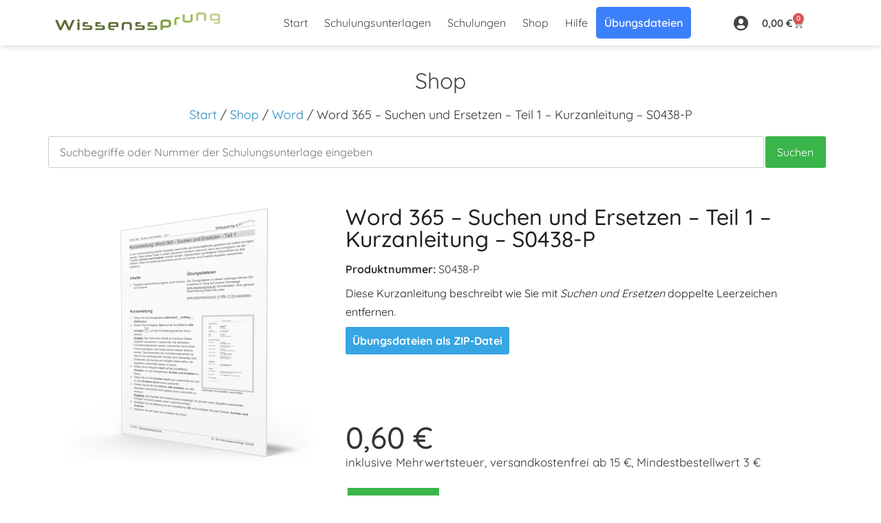

--- FILE ---
content_type: text/html; charset=UTF-8
request_url: https://www.wissenssprung.de/shop/word/word-365-suchen-und-ersetzen-teil-1-kurzanleitung-s0438-p/
body_size: 58163
content:
<!doctype html>
<html dir="ltr" lang="de" prefix="og: https://ogp.me/ns#">
<head>
	<meta charset="UTF-8">
	<meta name="viewport" content="width=device-width, initial-scale=1">
	<link rel="profile" href="https://gmpg.org/xfn/11">
	<title>Word 365 – Suchen und Ersetzen – Teil 1 – Kurzanleitung – S0438-P - Wissenssprung</title>

		<!-- All in One SEO 4.9.3 - aioseo.com -->
	<meta name="description" content="Diese Kurzanleitung beschreibt wie Sie mit Suchen und Ersetzen doppelte Leerzeichen entfernen. Übungsdateien als ZIP-Datei" />
	<meta name="robots" content="max-image-preview:large" />
	<link rel="canonical" href="https://www.wissenssprung.de/shop/word/word-365-suchen-und-ersetzen-teil-1-kurzanleitung-s0438-p/" />
	<meta name="generator" content="All in One SEO (AIOSEO) 4.9.3" />
		<meta property="og:locale" content="de_DE" />
		<meta property="og:site_name" content="Wissenssprung - EDV-Schulungen und EDV-Schulungsunterlagen" />
		<meta property="og:type" content="article" />
		<meta property="og:title" content="Word 365 – Suchen und Ersetzen – Teil 1 – Kurzanleitung – S0438-P - Wissenssprung" />
		<meta property="og:description" content="Diese Kurzanleitung beschreibt wie Sie mit Suchen und Ersetzen doppelte Leerzeichen entfernen. Übungsdateien als ZIP-Datei" />
		<meta property="og:url" content="https://www.wissenssprung.de/shop/word/word-365-suchen-und-ersetzen-teil-1-kurzanleitung-s0438-p/" />
		<meta property="og:image" content="https://www.wissenssprung.de/wp-content/uploads/2021/03/cropped-logo_600_x_65.png" />
		<meta property="og:image:secure_url" content="https://www.wissenssprung.de/wp-content/uploads/2021/03/cropped-logo_600_x_65.png" />
		<meta property="og:image:width" content="600" />
		<meta property="og:image:height" content="65" />
		<meta property="article:published_time" content="2021-09-10T11:53:51+00:00" />
		<meta property="article:modified_time" content="2021-11-12T11:55:54+00:00" />
		<meta name="twitter:card" content="summary_large_image" />
		<meta name="twitter:title" content="Word 365 – Suchen und Ersetzen – Teil 1 – Kurzanleitung – S0438-P - Wissenssprung" />
		<meta name="twitter:description" content="Diese Kurzanleitung beschreibt wie Sie mit Suchen und Ersetzen doppelte Leerzeichen entfernen. Übungsdateien als ZIP-Datei" />
		<meta name="twitter:image" content="https://www.wissenssprung.de/wp-content/uploads/2021/03/cropped-logo_600_x_65.png" />
		<script type="application/ld+json" class="aioseo-schema">
			{"@context":"https:\/\/schema.org","@graph":[{"@type":"BreadcrumbList","@id":"https:\/\/www.wissenssprung.de\/shop\/word\/word-365-suchen-und-ersetzen-teil-1-kurzanleitung-s0438-p\/#breadcrumblist","itemListElement":[{"@type":"ListItem","@id":"https:\/\/www.wissenssprung.de#listItem","position":1,"name":"Home","item":"https:\/\/www.wissenssprung.de","nextItem":{"@type":"ListItem","@id":"https:\/\/www.wissenssprung.de\/shop\/#listItem","name":"Shop"}},{"@type":"ListItem","@id":"https:\/\/www.wissenssprung.de\/shop\/#listItem","position":2,"name":"Shop","item":"https:\/\/www.wissenssprung.de\/shop\/","nextItem":{"@type":"ListItem","@id":"https:\/\/www.wissenssprung.de\/produkt-kategorie\/word\/#listItem","name":"Word"},"previousItem":{"@type":"ListItem","@id":"https:\/\/www.wissenssprung.de#listItem","name":"Home"}},{"@type":"ListItem","@id":"https:\/\/www.wissenssprung.de\/produkt-kategorie\/word\/#listItem","position":3,"name":"Word","item":"https:\/\/www.wissenssprung.de\/produkt-kategorie\/word\/","nextItem":{"@type":"ListItem","@id":"https:\/\/www.wissenssprung.de\/shop\/word\/word-365-suchen-und-ersetzen-teil-1-kurzanleitung-s0438-p\/#listItem","name":"Word 365 &#8211; Suchen und Ersetzen &#8211; Teil 1 &#8211; Kurzanleitung &#8211; S0438-P"},"previousItem":{"@type":"ListItem","@id":"https:\/\/www.wissenssprung.de\/shop\/#listItem","name":"Shop"}},{"@type":"ListItem","@id":"https:\/\/www.wissenssprung.de\/shop\/word\/word-365-suchen-und-ersetzen-teil-1-kurzanleitung-s0438-p\/#listItem","position":4,"name":"Word 365 &#8211; Suchen und Ersetzen &#8211; Teil 1 &#8211; Kurzanleitung &#8211; S0438-P","previousItem":{"@type":"ListItem","@id":"https:\/\/www.wissenssprung.de\/produkt-kategorie\/word\/#listItem","name":"Word"}}]},{"@type":"ItemPage","@id":"https:\/\/www.wissenssprung.de\/shop\/word\/word-365-suchen-und-ersetzen-teil-1-kurzanleitung-s0438-p\/#itempage","url":"https:\/\/www.wissenssprung.de\/shop\/word\/word-365-suchen-und-ersetzen-teil-1-kurzanleitung-s0438-p\/","name":"Word 365 \u2013 Suchen und Ersetzen \u2013 Teil 1 \u2013 Kurzanleitung \u2013 S0438-P - Wissenssprung","description":"Diese Kurzanleitung beschreibt wie Sie mit Suchen und Ersetzen doppelte Leerzeichen entfernen. \u00dcbungsdateien als ZIP-Datei","inLanguage":"de-DE-formal","isPartOf":{"@id":"https:\/\/www.wissenssprung.de\/#website"},"breadcrumb":{"@id":"https:\/\/www.wissenssprung.de\/shop\/word\/word-365-suchen-und-ersetzen-teil-1-kurzanleitung-s0438-p\/#breadcrumblist"},"image":{"@type":"ImageObject","url":"https:\/\/www.wissenssprung.de\/wp-content\/uploads\/S0438_sw_3D.png","@id":"https:\/\/www.wissenssprung.de\/shop\/word\/word-365-suchen-und-ersetzen-teil-1-kurzanleitung-s0438-p\/#mainImage","width":392,"height":392},"primaryImageOfPage":{"@id":"https:\/\/www.wissenssprung.de\/shop\/word\/word-365-suchen-und-ersetzen-teil-1-kurzanleitung-s0438-p\/#mainImage"},"datePublished":"2021-09-10T13:53:51+02:00","dateModified":"2021-11-12T12:55:54+01:00"},{"@type":"Organization","@id":"https:\/\/www.wissenssprung.de\/#organization","name":"Wissenssprung","description":"EDV-Schulungen und EDV-Schulungsunterlagen","url":"https:\/\/www.wissenssprung.de\/","logo":{"@type":"ImageObject","url":"https:\/\/www.wissenssprung.de\/wp-content\/uploads\/2021\/03\/cropped-logo_600_x_65.png","@id":"https:\/\/www.wissenssprung.de\/shop\/word\/word-365-suchen-und-ersetzen-teil-1-kurzanleitung-s0438-p\/#organizationLogo","width":600,"height":65,"caption":"EDV-Schulungen und EDV-Schulungsunterlagen"},"image":{"@id":"https:\/\/www.wissenssprung.de\/shop\/word\/word-365-suchen-und-ersetzen-teil-1-kurzanleitung-s0438-p\/#organizationLogo"}},{"@type":"WebSite","@id":"https:\/\/www.wissenssprung.de\/#website","url":"https:\/\/www.wissenssprung.de\/","name":"Wissenssprung","description":"EDV-Schulungen und EDV-Schulungsunterlagen","inLanguage":"de-DE-formal","publisher":{"@id":"https:\/\/www.wissenssprung.de\/#organization"}}]}
		</script>
		<!-- All in One SEO -->

<link rel='dns-prefetch' href='//www.wissenssprung.de' />
<link rel='dns-prefetch' href='//www.googletagmanager.com' />
<link rel="alternate" type="application/rss+xml" title="Wissenssprung &raquo; Feed" href="https://www.wissenssprung.de/feed/" />
<link rel="alternate" type="application/rss+xml" title="Wissenssprung &raquo; Kommentar-Feed" href="https://www.wissenssprung.de/comments/feed/" />
<script consent-skip-blocker="1" data-skip-lazy-load="js-extra" nitro-exclude data-cfasync="false">
(function(w,d){w[d]=w[d]||[];w.gtag=function(){w[d].push(arguments)}})(window,"dataLayer");
</script><script consent-skip-blocker="1" data-skip-lazy-load="js-extra" nitro-exclude data-cfasync="false">
(function () {
  // Web Font Loader compatibility (https://github.com/typekit/webfontloader)
  var modules = {
    typekit: "https://use.typekit.net",
    google: "https://fonts.googleapis.com/"
  };

  var load = function (config) {
    setTimeout(function () {
      var a = window.consentApi;

      // Only when blocker is active
      if (a) {
        // Iterate all modules and handle in a single `WebFont.load`
        Object.keys(modules).forEach(function (module) {
          var newConfigWithoutOtherModules = JSON.parse(
            JSON.stringify(config)
          );
          Object.keys(modules).forEach(function (toRemove) {
            if (toRemove !== module) {
              delete newConfigWithoutOtherModules[toRemove];
            }
          });

          if (newConfigWithoutOtherModules[module]) {
            a.unblock(modules[module]).then(function () {
              var originalLoad = window.WebFont.load;
              if (originalLoad !== load) {
                originalLoad(newConfigWithoutOtherModules);
              }
            });
          }
        });
      }
    }, 0);
  };

  if (!window.WebFont) {
    window.WebFont = {
      load: load
    };
  }
})();
</script><script consent-skip-blocker="1" data-skip-lazy-load="js-extra" nitro-exclude data-cfasync="false">
(function(w,d){w[d]=w[d]||[];w.gtag=function(){w[d].push(arguments)}})(window,"dataLayer");
</script><script consent-skip-blocker="1" data-skip-lazy-load="js-extra" nitro-exclude data-cfasync="false">window.gtag && (()=>{gtag('set', 'url_passthrough', false);
gtag('set', 'ads_data_redaction', true);
for (const d of [{"ad_storage":"denied","ad_user_data":"denied","ad_personalization":"denied","analytics_storage":"denied","functionality_storage":"denied","personalization_storage":"denied","security_storage":"denied","wait_for_update":1000}]) {
	gtag('consent', 'default', d);
}})()</script><style>[consent-id]:not(.rcb-content-blocker):not([consent-transaction-complete]):not([consent-visual-use-parent^="children:"]):not([consent-confirm]){opacity:0!important;}
.rcb-content-blocker+.rcb-content-blocker-children-fallback~*{display:none!important;}</style><link rel="preload" href="https://www.wissenssprung.de/wp-content/bda7712a7cf92d9de62ef83a3ad1b646/dist/2074548473.js?ver=d0a9e67d7481025d345fb9f698655441" as="script" />
<link rel="preload" href="https://www.wissenssprung.de/wp-content/bda7712a7cf92d9de62ef83a3ad1b646/dist/579432922.js?ver=74fbdb39dad32617585001bcb9ba0209" as="script" />
<link rel="preload" href="https://www.wissenssprung.de/wp-content/plugins/real-cookie-banner-pro/public/lib/animate.css/animate.min.css?ver=4.1.1" as="style" />
<script data-cfasync="false" nitro-exclude defer src="https://www.wissenssprung.de/wp-content/bda7712a7cf92d9de62ef83a3ad1b646/dist/2074548473.js?ver=d0a9e67d7481025d345fb9f698655441" id="real-cookie-banner-pro-vendor-real-cookie-banner-pro-banner-js"></script>
<script type="application/json" data-skip-lazy-load="js-extra" data-skip-moving="true" data-no-defer nitro-exclude data-alt-type="application/ld+json" data-dont-merge data-wpmeteor-nooptimize="true" data-cfasync="false" id="a963aaef43111bb90af63b927dc709adf1-js-extra">{"slug":"real-cookie-banner-pro","textDomain":"real-cookie-banner","version":"5.2.10","restUrl":"https:\/\/www.wissenssprung.de\/wp-json\/real-cookie-banner\/v1\/","restNamespace":"real-cookie-banner\/v1","restPathObfuscateOffset":"99531555adb21c13","restRoot":"https:\/\/www.wissenssprung.de\/wp-json\/","restQuery":{"_v":"5.2.10","_locale":"user"},"restNonce":"129a2898c6","restRecreateNonceEndpoint":"https:\/\/www.wissenssprung.de\/wp-admin\/admin-ajax.php?action=rest-nonce","publicUrl":"https:\/\/www.wissenssprung.de\/wp-content\/plugins\/real-cookie-banner-pro\/public\/","chunkFolder":"dist","chunksLanguageFolder":"https:\/\/www.wissenssprung.de\/wp-content\/languages\/mo-cache\/real-cookie-banner-pro\/","chunks":{"chunk-config-tab-blocker.lite.js":["de_DE_formal-83d48f038e1cf6148175589160cda67e","de_DE_formal-e5c2f3318cd06f18a058318f5795a54b","de_DE_formal-76129424d1eb6744d17357561a128725","de_DE_formal-d3d8ada331df664d13fa407b77bc690b"],"chunk-config-tab-blocker.pro.js":["de_DE_formal-ddf5ae983675e7b6eec2afc2d53654a2","de_DE_formal-487d95eea292aab22c80aa3ae9be41f0","de_DE_formal-ab0e642081d4d0d660276c9cebfe9f5d","de_DE_formal-0f5f6074a855fa677e6086b82145bd50"],"chunk-config-tab-consent.lite.js":["de_DE_formal-3823d7521a3fc2857511061e0d660408"],"chunk-config-tab-consent.pro.js":["de_DE_formal-9cb9ecf8c1e8ce14036b5f3a5e19f098"],"chunk-config-tab-cookies.lite.js":["de_DE_formal-1a51b37d0ef409906245c7ed80d76040","de_DE_formal-e5c2f3318cd06f18a058318f5795a54b","de_DE_formal-76129424d1eb6744d17357561a128725"],"chunk-config-tab-cookies.pro.js":["de_DE_formal-572ee75deed92e7a74abba4b86604687","de_DE_formal-487d95eea292aab22c80aa3ae9be41f0","de_DE_formal-ab0e642081d4d0d660276c9cebfe9f5d"],"chunk-config-tab-dashboard.lite.js":["de_DE_formal-f843c51245ecd2b389746275b3da66b6"],"chunk-config-tab-dashboard.pro.js":["de_DE_formal-ae5ae8f925f0409361cfe395645ac077"],"chunk-config-tab-import.lite.js":["de_DE_formal-66df94240f04843e5a208823e466a850"],"chunk-config-tab-import.pro.js":["de_DE_formal-e5fee6b51986d4ff7a051d6f6a7b076a"],"chunk-config-tab-licensing.lite.js":["de_DE_formal-e01f803e4093b19d6787901b9591b5a6"],"chunk-config-tab-licensing.pro.js":["de_DE_formal-4918ea9704f47c2055904e4104d4ffba"],"chunk-config-tab-scanner.lite.js":["de_DE_formal-b10b39f1099ef599835c729334e38429"],"chunk-config-tab-scanner.pro.js":["de_DE_formal-752a1502ab4f0bebfa2ad50c68ef571f"],"chunk-config-tab-settings.lite.js":["de_DE_formal-37978e0b06b4eb18b16164a2d9c93a2c"],"chunk-config-tab-settings.pro.js":["de_DE_formal-e59d3dcc762e276255c8989fbd1f80e3"],"chunk-config-tab-tcf.lite.js":["de_DE_formal-4f658bdbf0aa370053460bc9e3cd1f69","de_DE_formal-e5c2f3318cd06f18a058318f5795a54b","de_DE_formal-d3d8ada331df664d13fa407b77bc690b"],"chunk-config-tab-tcf.pro.js":["de_DE_formal-e1e83d5b8a28f1f91f63b9de2a8b181a","de_DE_formal-487d95eea292aab22c80aa3ae9be41f0","de_DE_formal-0f5f6074a855fa677e6086b82145bd50"]},"others":{"customizeValuesBanner":"{\"layout\":{\"type\":\"dialog\",\"maxHeightEnabled\":false,\"maxHeight\":740,\"dialogMaxWidth\":530,\"dialogPosition\":\"middleCenter\",\"dialogMargin\":[0,0,0,0],\"bannerPosition\":\"bottom\",\"bannerMaxWidth\":1500,\"dialogBorderRadius\":3,\"borderRadius\":5,\"animationIn\":\"slideInUp\",\"animationInDuration\":500,\"animationInOnlyMobile\":true,\"animationOut\":\"none\",\"animationOutDuration\":500,\"animationOutOnlyMobile\":true,\"overlay\":true,\"overlayBg\":\"#000000\",\"overlayBgAlpha\":50,\"overlayBlur\":2},\"decision\":{\"acceptAll\":\"button\",\"acceptEssentials\":\"button\",\"showCloseIcon\":false,\"acceptIndividual\":\"button\",\"buttonOrder\":\"all,essential,save,individual\",\"showGroups\":false,\"groupsFirstView\":false,\"saveButton\":\"always\"},\"design\":{\"bg\":\"#ffffff\",\"textAlign\":\"center\",\"linkTextDecoration\":\"underline\",\"borderWidth\":0,\"borderColor\":\"#ffffff\",\"fontSize\":18,\"fontColor\":\"#2b2b2b\",\"fontInheritFamily\":true,\"fontFamily\":\"Arial, Helvetica, sans-serif\",\"fontWeight\":\"normal\",\"boxShadowEnabled\":true,\"boxShadowOffsetX\":0,\"boxShadowOffsetY\":0,\"boxShadowBlurRadius\":17,\"boxShadowSpreadRadius\":0,\"boxShadowColor\":\"#000000\",\"boxShadowColorAlpha\":20},\"headerDesign\":{\"inheritBg\":true,\"bg\":\"#f4f4f4\",\"inheritTextAlign\":true,\"textAlign\":\"center\",\"padding\":[16,20,0,20],\"logo\":\"\",\"logoRetina\":\"\",\"logoMaxHeight\":40,\"logoPosition\":\"left\",\"logoMargin\":[5,15,5,15],\"fontSize\":30,\"fontColor\":\"#2b2b2b\",\"fontInheritFamily\":true,\"fontFamily\":\"Arial, Helvetica, sans-serif\",\"fontWeight\":\"normal\",\"borderWidth\":0,\"borderColor\":\"#efefef\"},\"bodyDesign\":{\"padding\":[15,20,5,20],\"descriptionInheritFontSize\":true,\"descriptionFontSize\":13,\"dottedGroupsInheritFontSize\":true,\"dottedGroupsFontSize\":13,\"dottedGroupsBulletColor\":\"#15779b\",\"teachingsInheritTextAlign\":true,\"teachingsTextAlign\":\"center\",\"teachingsSeparatorActive\":false,\"teachingsSeparatorWidth\":50,\"teachingsSeparatorHeight\":1,\"teachingsSeparatorColor\":\"#15779b\",\"teachingsInheritFontSize\":false,\"teachingsFontSize\":16,\"teachingsInheritFontColor\":false,\"teachingsFontColor\":\"#757575\",\"accordionMargin\":[10,0,5,0],\"accordionPadding\":[5,10,5,10],\"accordionArrowType\":\"outlined\",\"accordionArrowColor\":\"#15779b\",\"accordionBg\":\"#ffffff\",\"accordionActiveBg\":\"#f9f9f9\",\"accordionHoverBg\":\"#efefef\",\"accordionBorderWidth\":1,\"accordionBorderColor\":\"#efefef\",\"accordionTitleFontSize\":12,\"accordionTitleFontColor\":\"#2b2b2b\",\"accordionTitleFontWeight\":\"normal\",\"accordionDescriptionMargin\":[5,0,0,0],\"accordionDescriptionFontSize\":12,\"accordionDescriptionFontColor\":\"#757575\",\"accordionDescriptionFontWeight\":\"normal\",\"acceptAllOneRowLayout\":false,\"acceptAllPadding\":[10,10,10,10],\"acceptAllBg\":\"#417095\",\"acceptAllTextAlign\":\"center\",\"acceptAllFontSize\":20,\"acceptAllFontColor\":\"#ffffff\",\"acceptAllFontWeight\":\"normal\",\"acceptAllBorderWidth\":0,\"acceptAllBorderColor\":\"#000000\",\"acceptAllHoverBg\":\"#417095\",\"acceptAllHoverFontColor\":\"#ffffff\",\"acceptAllHoverBorderColor\":\"#000000\",\"acceptEssentialsUseAcceptAll\":true,\"acceptEssentialsButtonType\":\"\",\"acceptEssentialsPadding\":[10,10,10,10],\"acceptEssentialsBg\":\"#efefef\",\"acceptEssentialsTextAlign\":\"center\",\"acceptEssentialsFontSize\":20,\"acceptEssentialsFontColor\":\"#0a0a0a\",\"acceptEssentialsFontWeight\":\"normal\",\"acceptEssentialsBorderWidth\":0,\"acceptEssentialsBorderColor\":\"#000000\",\"acceptEssentialsHoverBg\":\"#e8e8e8\",\"acceptEssentialsHoverFontColor\":\"#000000\",\"acceptEssentialsHoverBorderColor\":\"#000000\",\"acceptIndividualPadding\":[10,10,10,10],\"acceptIndividualBg\":\"#417095\",\"acceptIndividualTextAlign\":\"center\",\"acceptIndividualFontSize\":20,\"acceptIndividualFontColor\":\"#ffffff\",\"acceptIndividualFontWeight\":\"normal\",\"acceptIndividualBorderWidth\":0,\"acceptIndividualBorderColor\":\"#000000\",\"acceptIndividualHoverBg\":\"#417095\",\"acceptIndividualHoverFontColor\":\"#ffffff\",\"acceptIndividualHoverBorderColor\":\"#000000\"},\"footerDesign\":{\"poweredByLink\":false,\"inheritBg\":false,\"bg\":\"#fcfcfc\",\"inheritTextAlign\":false,\"textAlign\":\"center\",\"padding\":[10,20,12,20],\"fontSize\":14,\"fontColor\":\"#757474\",\"fontInheritFamily\":true,\"fontFamily\":\"Arial, Helvetica, sans-serif\",\"fontWeight\":\"normal\",\"hoverFontColor\":\"#2b2b2b\",\"borderWidth\":0,\"borderColor\":\"#efefef\",\"languageSwitcher\":\"flags\"},\"texts\":{\"headline\":\"Cookies\",\"description\":\"Wir verwenden Cookies und \\u00e4hnliche Technologien auf unserer Website und verarbeiten personenbezogene Daten.\",\"acceptAll\":\"Einverstanden\",\"acceptEssentials\":\"Ablehnen\",\"acceptIndividual\":\"Einstellungen\",\"poweredBy\":\"0\",\"dataProcessingInUnsafeCountries\":\"Einige Dienste verarbeiten personenbezogene Daten in unsicheren Drittl\\u00e4ndern. Indem Sie in die Nutzung dieser Services einwilligen, erkl\\u00e4ren Sie sich auch mit der Verarbeitung Ihrer Daten in diesen unsicheren Drittl\\u00e4ndern gem\\u00e4\\u00df {{legalBasis}} einverstanden. Dies birgt das Risiko, dass Ihre Daten von Beh\\u00f6rden zu Kontroll- und \\u00dcberwachungszwecken verarbeitet werden, m\\u00f6glicherweise ohne die M\\u00f6glichkeit eines Rechtsbehelfs.\",\"ageNoticeBanner\":\"\",\"ageNoticeBlocker\":\"\",\"listServicesNotice\":\"Indem Sie alle Services akzeptieren, erlauben Sie, dass {{services}} geladen werden. Diese sind nach ihrem Zweck in Gruppen {{serviceGroups}} unterteilt (Zugeh\\u00f6rigkeit durch hochgestellte Zahlen gekennzeichnet).\",\"listServicesLegitimateInterestNotice\":\"Au\\u00dferdem werden die {{services}} auf der Grundlage eines berechtigten Interesses geladen.\",\"tcfStacksCustomName\":\"Dienste mit verschiedenen Zwecken au\\u00dferhalb des TCF-Standards\",\"tcfStacksCustomDescription\":\"Dienste, die Einwilligungen nicht \\u00fcber den TCF-Standard, sondern \\u00fcber andere Technologien weitergeben. Diese werden je nach ihrem Zweck in mehrere Gruppen unterteilt. Einige von ihnen werden auf der Grundlage eines berechtigten Interesses genutzt (z. B. Bedrohungsabwehr), andere werden nur mit Ihrer Zustimmung genutzt. Einzelheiten zu den einzelnen Gruppen und Zwecken der Dienste finden Sie in den jeweiligen Datenschutzeinstellungen.\",\"consentForwardingExternalHosts\":\"Ihre Einwilligung gilt auch auf {{websites}}.\",\"blockerHeadline\":\"{{name}} aufgrund von Privatsph\\u00e4re-Einstellungen blockiert\",\"blockerLinkShowMissing\":\"Alle Services anzeigen, denen Sie noch zustimmen m\\u00fcssen\",\"blockerLoadButton\":\"Erforderliche Services akzeptieren und Inhalte laden\",\"blockerAcceptInfo\":\"Durch das Laden der blockierten Inhalte werden Ihre Privatsph\\u00e4ren-Einstellungen angepasst. Inhalte von diesem Service werden in Zukunft nicht mehr blockiert. Sie haben das Recht, Ihre Entscheidung jederzeit zu widerrufen oder zu \\u00e4ndern.\",\"stickyHistory\":\"Historie der Privatsph\\u00e4re-Einstellungen\",\"stickyRevoke\":\"Einwilligungen widerrufen\",\"stickyRevokeSuccessMessage\":\"Sie haben Ihre Einwilligung f\\u00fcr Services mit ihren Cookies und der Verarbeitung personenbezogener Daten erfolgreich widerrufen. Die Seite wird jetzt neu geladen!\",\"stickyChange\":\"Privatsph\\u00e4re-Einstellungen \\u00e4ndern\"},\"individualLayout\":{\"inheritDialogMaxWidth\":false,\"dialogMaxWidth\":970,\"inheritBannerMaxWidth\":false,\"bannerMaxWidth\":1980,\"descriptionTextAlign\":\"left\"},\"group\":{\"checkboxBg\":\"#f0f0f0\",\"checkboxBorderWidth\":1,\"checkboxBorderColor\":\"#d2d2d2\",\"checkboxActiveColor\":\"#ffffff\",\"checkboxActiveBg\":\"#15779b\",\"checkboxActiveBorderColor\":\"#11607d\",\"groupInheritBg\":true,\"groupBg\":\"#f4f4f4\",\"groupPadding\":[15,15,15,15],\"groupSpacing\":10,\"groupBorderRadius\":5,\"groupBorderWidth\":1,\"groupBorderColor\":\"#f4f4f4\",\"headlineFontSize\":16,\"headlineFontWeight\":\"normal\",\"headlineFontColor\":\"#2b2b2b\",\"descriptionFontSize\":14,\"descriptionFontColor\":\"#757575\",\"linkColor\":\"#757575\",\"linkHoverColor\":\"#2b2b2b\",\"detailsHideLessRelevant\":false},\"saveButton\":{\"useAcceptAll\":false,\"type\":\"button\",\"padding\":[10,10,10,10],\"bg\":\"#efefef\",\"textAlign\":\"center\",\"fontSize\":18,\"fontColor\":\"#0a0a0a\",\"fontWeight\":\"normal\",\"borderWidth\":0,\"borderColor\":\"#000000\",\"hoverBg\":\"#e8e8e8\",\"hoverFontColor\":\"#000000\",\"hoverBorderColor\":\"#000000\"},\"individualTexts\":{\"headline\":\"Individuelle Privatsph\\u00e4re-Pr\\u00e4ferenzen\",\"description\":\"Wir verwenden Cookies und \\u00e4hnliche Technologien auf unserer Website und verarbeiten personenbezogene Daten \\u00fcber Sie, wie Ihre IP-Adresse. Wir teilen diese Daten auch mit Dritten. Die Datenverarbeitung kann mit Ihrer Einwilligung oder auf der Grundlage eines berechtigten Interesses erfolgen, dem Sie widersprechen k\\u00f6nnen. Sie haben das Recht, nur in essenzielle Services einzuwilligen und Ihre Einwilligung zu einem sp\\u00e4teren Zeitpunkt in der Datenschutzerkl\\u00e4rung zu \\u00e4ndern oder zu widerrufen. Nachfolgend finden Sie eine \\u00dcbersicht \\u00fcber alle Services, die von dieser Website genutzt werden. Sie k\\u00f6nnen detaillierte Informationen zu jedem Service einsehen und diesen einzeln zustimmen oder von Ihrem Widerspruchsrecht Gebrauch machen.\",\"save\":\"Individuelle Auswahl speichern\",\"showMore\":\"Service-Informationen anzeigen\",\"hideMore\":\"Service-Informationen ausblenden\",\"postamble\":\"\"},\"mobile\":{\"enabled\":true,\"maxHeight\":400,\"hideHeader\":false,\"alignment\":\"bottom\",\"scalePercent\":90,\"scalePercentVertical\":-50},\"sticky\":{\"enabled\":false,\"animationsEnabled\":true,\"alignment\":\"left\",\"bubbleBorderRadius\":50,\"icon\":\"fingerprint\",\"iconCustom\":\"\",\"iconCustomRetina\":\"\",\"iconSize\":30,\"iconColor\":\"#ffffff\",\"bubbleMargin\":[10,20,20,20],\"bubblePadding\":15,\"bubbleBg\":\"#15779b\",\"bubbleBorderWidth\":0,\"bubbleBorderColor\":\"#10556f\",\"boxShadowEnabled\":true,\"boxShadowOffsetX\":0,\"boxShadowOffsetY\":2,\"boxShadowBlurRadius\":5,\"boxShadowSpreadRadius\":1,\"boxShadowColor\":\"#105b77\",\"boxShadowColorAlpha\":40,\"bubbleHoverBg\":\"#ffffff\",\"bubbleHoverBorderColor\":\"#000000\",\"hoverIconColor\":\"#000000\",\"hoverIconCustom\":\"\",\"hoverIconCustomRetina\":\"\",\"menuFontSize\":16,\"menuBorderRadius\":5,\"menuItemSpacing\":10,\"menuItemPadding\":[5,10,5,10]},\"customCss\":{\"css\":\"\\\/\\\/ .rcb-footer-container {display:none}\\n.rcb-teaching {display:none !important}\\n.rcb-accordions {display:none !important}\",\"antiAdBlocker\":\"y\"}}","isPro":true,"showProHints":false,"proUrl":"https:\/\/devowl.io\/de\/go\/real-cookie-banner?source=rcb-lite","showLiteNotice":false,"frontend":{"groups":"[{\"id\":999,\"name\":\"Essenziell\",\"slug\":\"essenziell\",\"description\":\"Essential Services sind f\\u00fcr die grundlegende Funktionalit\\u00e4t der Website erforderlich. Sie enthalten nur technisch notwendige Services. Diesen Services kann nicht widersprochen werden.\",\"isEssential\":true,\"isDefault\":true,\"items\":[{\"id\":23603,\"name\":\"Elementor\",\"purpose\":\"Elementor ist eine Software, mit der das Layout dieser Website erstellt wurde. Cookies werden daf\\u00fcr eingesetzt um die Anzahl der Seitenaufrufe und aktive Sessions des Nutzers zu speichern. Die erhobenen Daten werden nicht f\\u00fcr Analysezwecke verwendet, sondern nur um sicherzustellen, dass z.B. bei mehreren aktiven Sessions ausgeblendete Elemente nicht wieder angezeigt werden.\",\"providerContact\":{\"phone\":\"\",\"email\":\"\",\"link\":\"\"},\"isProviderCurrentWebsite\":true,\"provider\":\"Wissenssprung\",\"uniqueName\":\"elementor\",\"isEmbeddingOnlyExternalResources\":false,\"legalBasis\":\"consent\",\"dataProcessingInCountries\":[],\"dataProcessingInCountriesSpecialTreatments\":[],\"technicalDefinitions\":[{\"type\":\"local\",\"name\":\"elementor\",\"host\":\"www.wissenssprung.de\",\"duration\":0,\"durationUnit\":\"y\",\"isSessionDuration\":false,\"purpose\":\"\"},{\"type\":\"session\",\"name\":\"elementor\",\"host\":\"www.wissenssprung.de\",\"duration\":0,\"durationUnit\":\"y\",\"isSessionDuration\":false,\"purpose\":\"\"}],\"codeDynamics\":[],\"providerPrivacyPolicyUrl\":\"https:\\\/\\\/www.wissenssprung.de\\\/datenschutz\\\/\",\"providerLegalNoticeUrl\":\"\",\"tagManagerOptInEventName\":\"\",\"tagManagerOptOutEventName\":\"\",\"googleConsentModeConsentTypes\":[],\"executePriority\":10,\"codeOptIn\":\"\",\"executeCodeOptInWhenNoTagManagerConsentIsGiven\":false,\"codeOptOut\":\"\",\"executeCodeOptOutWhenNoTagManagerConsentIsGiven\":false,\"deleteTechnicalDefinitionsAfterOptOut\":false,\"codeOnPageLoad\":\"\",\"presetId\":\"elementor\"},{\"id\":23329,\"name\":\"WooCommerce\",\"purpose\":\"WooCommerce ist ein E-Commerce-Shopsystem, mit dem Sie Produkte auf dieser Website kaufen k\\u00f6nnen. Cookies werden verwendet, um Artikel in einem Warenkorb zu sammeln, den Warenkorb des Nutzers in der Datenbank der Website zu speichern, k\\u00fcrzlich angesehene Produkte zu speichern, um sie wieder anzuzeigen und es den Nutzern zu erm\\u00f6glichen, Hinweise im Online-Shop zu l\\u00f6schen.\",\"providerContact\":{\"phone\":\"\",\"email\":\"\",\"link\":\"\"},\"isProviderCurrentWebsite\":true,\"provider\":\"Wissenssprung\",\"uniqueName\":\"woocommerce\",\"isEmbeddingOnlyExternalResources\":false,\"legalBasis\":\"consent\",\"dataProcessingInCountries\":[],\"dataProcessingInCountriesSpecialTreatments\":[],\"technicalDefinitions\":[{\"type\":\"local\",\"name\":\"wc_cart_hash_*\",\"host\":\"www.wissenssprung.de\",\"duration\":0,\"durationUnit\":\"y\",\"isSessionDuration\":false,\"purpose\":\"\"},{\"type\":\"http\",\"name\":\"woocommerce_cart_hash\",\"host\":\"www.wissenssprung.de\",\"duration\":0,\"durationUnit\":\"y\",\"isSessionDuration\":true,\"purpose\":\"\"},{\"type\":\"http\",\"name\":\"wp_woocommerce_session_*\",\"host\":\"www.wissenssprung.de\",\"duration\":2,\"durationUnit\":\"d\",\"isSessionDuration\":false,\"purpose\":\"\"},{\"type\":\"http\",\"name\":\"woocommerce_items_in_cart\",\"host\":\"www.wissenssprung.de\",\"duration\":0,\"durationUnit\":\"y\",\"isSessionDuration\":true,\"purpose\":\"\"},{\"type\":\"http\",\"name\":\"woocommerce_recently_viewed\",\"host\":\"www.wissenssprung.de\",\"duration\":0,\"durationUnit\":\"y\",\"isSessionDuration\":true,\"purpose\":\"\"},{\"type\":\"http\",\"name\":\"store_notice*\",\"host\":\"www.wissenssprung.de\",\"duration\":0,\"durationUnit\":\"y\",\"isSessionDuration\":true,\"purpose\":\"\"}],\"codeDynamics\":[],\"providerPrivacyPolicyUrl\":\"https:\\\/\\\/www.wissenssprung.de\\\/datenschutz\\\/\",\"providerLegalNoticeUrl\":\"\",\"tagManagerOptInEventName\":\"\",\"tagManagerOptOutEventName\":\"\",\"googleConsentModeConsentTypes\":[],\"executePriority\":10,\"codeOptIn\":\"\",\"executeCodeOptInWhenNoTagManagerConsentIsGiven\":false,\"codeOptOut\":\"\",\"executeCodeOptOutWhenNoTagManagerConsentIsGiven\":false,\"deleteTechnicalDefinitionsAfterOptOut\":false,\"codeOnPageLoad\":\"\",\"presetId\":\"woocommerce\"},{\"id\":23280,\"name\":\"Elementor\",\"purpose\":\"Elementor ist eine Software, mit der das Layout dieser Website erstellt wurde. Cookies werden daf\\u00fcr eingesetzt um die Anzahl der Seitenaufrufe und aktive Sessions des Nutzers zu speichern. Die erhobenen Daten werden nicht f\\u00fcr Analysezwecke verwendet, sondern nur um sicherzustellen, dass z.B. bei mehreren aktiven Sessions ausgeblendete Elemente nicht wieder angezeigt werden.\",\"providerContact\":{\"phone\":\"\",\"email\":\"\",\"link\":\"\"},\"isProviderCurrentWebsite\":true,\"provider\":\"Wissenssprung\",\"uniqueName\":\"elementor\",\"isEmbeddingOnlyExternalResources\":false,\"legalBasis\":\"consent\",\"dataProcessingInCountries\":[],\"dataProcessingInCountriesSpecialTreatments\":[],\"technicalDefinitions\":[{\"type\":\"local\",\"name\":\"elementor\",\"host\":\"www.wissenssprung.de\",\"duration\":0,\"durationUnit\":\"y\",\"isSessionDuration\":false,\"purpose\":\"\"},{\"type\":\"session\",\"name\":\"elementor\",\"host\":\"www.wissenssprung.de\",\"duration\":0,\"durationUnit\":\"y\",\"isSessionDuration\":false,\"purpose\":\"\"}],\"codeDynamics\":[],\"providerPrivacyPolicyUrl\":\"https:\\\/\\\/www.wissenssprung.de\\\/datenschutz\\\/\",\"providerLegalNoticeUrl\":\"\",\"tagManagerOptInEventName\":\"\",\"tagManagerOptOutEventName\":\"\",\"googleConsentModeConsentTypes\":[],\"executePriority\":10,\"codeOptIn\":\"\",\"executeCodeOptInWhenNoTagManagerConsentIsGiven\":false,\"codeOptOut\":\"\",\"executeCodeOptOutWhenNoTagManagerConsentIsGiven\":false,\"deleteTechnicalDefinitionsAfterOptOut\":false,\"codeOnPageLoad\":\"\",\"presetId\":\"elementor\"},{\"id\":22977,\"name\":\"WordPress Benutzer-Anmeldung\",\"purpose\":\"WordPress ist das Content-Management-System f\\u00fcr diese Website und erm\\u00f6glicht es registrierten Nutzern sich in dem System anzumelden. Die Cookies speichern die Anmeldedaten eines angemeldeten Benutzers als Hash, Anmeldestatus und Benutzer-ID sowie benutzerbezogene Einstellungen f\\u00fcr das WordPress Backend.\",\"providerContact\":{\"phone\":\"\",\"email\":\"\",\"link\":\"\"},\"isProviderCurrentWebsite\":true,\"provider\":\"Wissenssprung\",\"uniqueName\":\"wordpress-user-login\",\"isEmbeddingOnlyExternalResources\":false,\"legalBasis\":\"consent\",\"dataProcessingInCountries\":[],\"dataProcessingInCountriesSpecialTreatments\":[],\"technicalDefinitions\":[{\"type\":\"http\",\"name\":\"wordpress_*\",\"host\":\"www.wissenssprung.de\",\"duration\":0,\"durationUnit\":\"y\",\"isSessionDuration\":true,\"purpose\":\"\"},{\"type\":\"http\",\"name\":\"wordpress_logged_in_*\",\"host\":\"www.wissenssprung.de\",\"duration\":0,\"durationUnit\":\"y\",\"isSessionDuration\":true,\"purpose\":\"\"},{\"type\":\"http\",\"name\":\"wp-settings-*-*\",\"host\":\"www.wissenssprung.de\",\"duration\":1,\"durationUnit\":\"y\",\"isSessionDuration\":false,\"purpose\":\"\"},{\"type\":\"http\",\"name\":\"wordpress_test_cookie\",\"host\":\"www.wissenssprung.de\",\"duration\":0,\"durationUnit\":\"y\",\"isSessionDuration\":true,\"purpose\":\"\"}],\"codeDynamics\":[],\"providerPrivacyPolicyUrl\":\"https:\\\/\\\/www.wissenssprung.de\\\/datenschutz\\\/\",\"providerLegalNoticeUrl\":\"\",\"tagManagerOptInEventName\":\"\",\"tagManagerOptOutEventName\":\"\",\"googleConsentModeConsentTypes\":[],\"executePriority\":10,\"codeOptIn\":\"\",\"executeCodeOptInWhenNoTagManagerConsentIsGiven\":false,\"codeOptOut\":\"\",\"executeCodeOptOutWhenNoTagManagerConsentIsGiven\":false,\"deleteTechnicalDefinitionsAfterOptOut\":false,\"codeOnPageLoad\":\"\",\"presetId\":\"wordpress-user-login\"},{\"id\":22975,\"name\":\"Elementor\",\"purpose\":\"Elementor ist eine Software, mit der das Layout dieser Website erstellt wurde. Cookies werden daf\\u00fcr eingesetzt um die Anzahl der Seitenaufrufe und aktive Sessions des Nutzers zu speichern. Die erhobenen Daten werden nicht f\\u00fcr Analysezwecke verwendet, sondern nur um sicherzustellen, dass z.B. bei mehreren aktiven Sessions ausgeblendete Elemente nicht wieder angezeigt werden.\",\"providerContact\":{\"phone\":\"\",\"email\":\"\",\"link\":\"\"},\"isProviderCurrentWebsite\":true,\"provider\":\"Wissenssprung\",\"uniqueName\":\"elementor\",\"isEmbeddingOnlyExternalResources\":false,\"legalBasis\":\"consent\",\"dataProcessingInCountries\":[],\"dataProcessingInCountriesSpecialTreatments\":[],\"technicalDefinitions\":[{\"type\":\"local\",\"name\":\"elementor\",\"host\":\"www.wissenssprung.de\",\"duration\":0,\"durationUnit\":\"y\",\"isSessionDuration\":false,\"purpose\":\"\"},{\"type\":\"session\",\"name\":\"elementor\",\"host\":\"www.wissenssprung.de\",\"duration\":0,\"durationUnit\":\"y\",\"isSessionDuration\":false,\"purpose\":\"\"}],\"codeDynamics\":[],\"providerPrivacyPolicyUrl\":\"https:\\\/\\\/www.wissenssprung.de\\\/datenschutz\\\/\",\"providerLegalNoticeUrl\":\"\",\"tagManagerOptInEventName\":\"\",\"tagManagerOptOutEventName\":\"\",\"googleConsentModeConsentTypes\":[],\"executePriority\":10,\"codeOptIn\":\"\",\"executeCodeOptInWhenNoTagManagerConsentIsGiven\":false,\"codeOptOut\":\"\",\"executeCodeOptOutWhenNoTagManagerConsentIsGiven\":false,\"deleteTechnicalDefinitionsAfterOptOut\":false,\"codeOnPageLoad\":\"\",\"presetId\":\"elementor\"},{\"id\":22967,\"name\":\"Real Cookie Banner\",\"purpose\":\"Real Cookie Banner bittet Website-Besucher um die Einwilligung zum Setzen von Cookies und zur Verarbeitung personenbezogener Daten. Dazu wird jedem Website-Besucher eine UUID (pseudonyme Identifikation des Nutzers) zugewiesen, die bis zum Ablauf des Cookies zur Speicherung der Einwilligung g\\u00fcltig ist. Cookies werden dazu verwendet, um zu testen, ob Cookies gesetzt werden k\\u00f6nnen, um Referenz auf die dokumentierte Einwilligung zu speichern, um zu speichern, in welche Services aus welchen Service-Gruppen der Besucher eingewilligt hat, und, falls Einwilligung nach dem Transparency & Consent Framework (TCF) eingeholt werden, um die Einwilligungen in TCF Partner, Zwecke, besondere Zwecke, Funktionen und besondere Funktionen zu speichern. Im Rahmen der Darlegungspflicht nach DSGVO wird die erhobene Einwilligung vollumf\\u00e4nglich dokumentiert. Dazu z\\u00e4hlt neben den Services und Service-Gruppen, in welche der Besucher eingewilligt hat, und falls Einwilligung nach dem TCF Standard eingeholt werden, in welche TCF Partner, Zwecke und Funktionen der Besucher eingewilligt hat, alle Einstellungen des Cookie Banners zum Zeitpunkt der Einwilligung als auch die technischen Umst\\u00e4nde (z.B. Gr\\u00f6\\u00dfe des Sichtbereichs bei der Einwilligung) und die Nutzerinteraktionen (z.B. Klick auf Buttons), die zur Einwilligung gef\\u00fchrt haben. Die Einwilligung wird pro Sprache einmal erhoben.\",\"providerContact\":{\"phone\":\"\",\"email\":\"\",\"link\":\"\"},\"isProviderCurrentWebsite\":true,\"provider\":\"Wissenssprung\",\"uniqueName\":\"real-cookie-banner\",\"isEmbeddingOnlyExternalResources\":false,\"legalBasis\":\"legal-requirement\",\"dataProcessingInCountries\":[],\"dataProcessingInCountriesSpecialTreatments\":[],\"technicalDefinitions\":[{\"type\":\"http\",\"name\":\"real_cookie_banner*\",\"host\":\"www.wissenssprung.de\",\"duration\":365,\"durationUnit\":\"d\",\"isSessionDuration\":false,\"purpose\":\"\"},{\"type\":\"http\",\"name\":\"real_cookie_banner*-tcf\",\"host\":\"www.wissenssprung.de\",\"duration\":365,\"durationUnit\":\"d\",\"isSessionDuration\":false,\"purpose\":\"\"},{\"type\":\"http\",\"name\":\"real_cookie_banner-test\",\"host\":\"www.wissenssprung.de\",\"duration\":365,\"durationUnit\":\"d\",\"isSessionDuration\":false,\"purpose\":\"\"}],\"codeDynamics\":[],\"providerPrivacyPolicyUrl\":\"https:\\\/\\\/www.wissenssprung.de\\\/datenschutz\\\/\",\"providerLegalNoticeUrl\":\"\",\"tagManagerOptInEventName\":\"\",\"tagManagerOptOutEventName\":\"\",\"googleConsentModeConsentTypes\":[],\"executePriority\":10,\"codeOptIn\":\"\",\"executeCodeOptInWhenNoTagManagerConsentIsGiven\":false,\"codeOptOut\":\"\",\"executeCodeOptOutWhenNoTagManagerConsentIsGiven\":false,\"deleteTechnicalDefinitionsAfterOptOut\":false,\"codeOnPageLoad\":\"\",\"presetId\":\"real-cookie-banner\"}]},{\"id\":1000,\"name\":\"Funktional\",\"slug\":\"funktional\",\"description\":\"Funktionale Services sind notwendig, um \\u00fcber die wesentliche Funktionalit\\u00e4t hinausgehende Features wie sch\\u00f6nere Schriftarten, Videowiedergabe oder interaktive Web 2.0-Features bereitzustellen. Inhalte von z.B. Videoplattformen und Social Media Plattformen sind standardm\\u00e4\\u00dfig gesperrt und k\\u00f6nnen erlaubt werden. Wenn dem Service zugestimmt wird, werden diese Inhalte automatisch ohne weitere manuelle Einwilligung geladen.\",\"isEssential\":false,\"isDefault\":true,\"items\":[{\"id\":33353,\"name\":\"Google Tag Manager\",\"purpose\":\"Google Tag Manager ist ein Dienst zur Verwaltung von Tags, die durch ein bestimmtes Ereignis ausgel\\u00f6st werden, das ein drittes Skript injiziert oder Daten an einen dritten Dienst sendet. Auf dem Client des Nutzers werden keine Cookies im technischen Sinne gesetzt, aber technische und personenbezogene Daten wie die IP-Adresse werden vom Client an den Server des Dienstanbieters \\u00fcbermittelt, um die Nutzung des Dienstes zu erm\\u00f6glichen. Google Tag Manager erm\\u00f6glicht es sogenannte Tags (z. B. Einbindung von Drittanbieter-Services, Erfassung von Ereignissen, Weiterleitung von erhobenen Daten zwischen verschiedenen Services und \\u00e4hnliches) zu konfigurieren und verwalten. Dazu m\\u00fcssen die IP-Adresse und die Metadaten des Nutzers verarbeitet werden. Die Daten werden verarbeitet, um die Funktionalit\\u00e4ten des Google Tag Managers bereitstellen zu k\\u00f6nnen und um die Dienstleistungen von Google zu verbessern. Google gibt personenbezogene Daten an seine verbundenen Unternehmen und andere vertrauensw\\u00fcrdige Unternehmen oder Personen weiter, die diese Daten auf der Grundlage der Anweisungen von Google und in \\u00dcbereinstimmung mit den Datenschutzbestimmungen von Google f\\u00fcr sie verarbeiten.\",\"providerContact\":{\"phone\":\"+1 650 253 0000\",\"email\":\"dpo-google@google.com\",\"link\":\"https:\\\/\\\/support.google.com\\\/\"},\"isProviderCurrentWebsite\":false,\"provider\":\"Google Ireland Limited, Gordon House, Barrow Street, Dublin 4, Irland\",\"uniqueName\":\"gtm\",\"isEmbeddingOnlyExternalResources\":true,\"legalBasis\":\"consent\",\"dataProcessingInCountries\":[\"US\",\"IE\",\"AU\",\"BE\",\"BR\",\"CA\",\"CL\",\"FI\",\"FR\",\"DE\",\"HK\",\"IN\",\"ID\",\"IL\",\"IT\",\"JP\",\"KR\",\"NL\",\"PL\",\"QA\",\"SG\",\"ES\",\"CH\",\"TW\",\"GB\"],\"dataProcessingInCountriesSpecialTreatments\":[\"standard-contractual-clauses\",\"provider-is-self-certified-trans-atlantic-data-privacy-framework\"],\"technicalDefinitions\":[],\"codeDynamics\":{\"gtmContainerId\":\"GTM-MQ9LN2S3\"},\"providerPrivacyPolicyUrl\":\"https:\\\/\\\/policies.google.com\\\/privacy\",\"providerLegalNoticeUrl\":\"https:\\\/\\\/www.google.de\\\/contact\\\/impressum.html\",\"tagManagerOptInEventName\":\"\",\"tagManagerOptOutEventName\":\"\",\"googleConsentModeConsentTypes\":[],\"executePriority\":10,\"codeOptIn\":\"base64-encoded:[base64]\",\"executeCodeOptInWhenNoTagManagerConsentIsGiven\":false,\"codeOptOut\":\"\",\"executeCodeOptOutWhenNoTagManagerConsentIsGiven\":false,\"deleteTechnicalDefinitionsAfterOptOut\":false,\"codeOnPageLoad\":\"base64-encoded:PHNjcmlwdD4KKGZ1bmN0aW9uKHcsZCl7d1tkXT13W2RdfHxbXTt3Lmd0YWc9ZnVuY3Rpb24oKXt3W2RdLnB1c2goYXJndW1lbnRzKX19KSh3aW5kb3csImRhdGFMYXllciIpOwo8L3NjcmlwdD4=\",\"presetId\":\"gtm\"},{\"id\":32116,\"name\":\"MailerLite\",\"purpose\":\"MailerLite ist eine Marketingplattform, die es uns erm\\u00f6glicht, Zielgruppen zu differenzieren und Marketingnachrichten per E-Mail zu versenden. Auf dem Client des Nutzers werden keine Cookies im technischen Sinne gesetzt, jedoch werden technische und personenbezogene Daten wie die IP-Adresse vom Client an den Server des Dienstleisters \\u00fcbertragen, um die Nutzung des Dienstes zu erm\\u00f6glichen.\",\"providerContact\":{\"phone\":\"\",\"email\":\"info@mailerlite.com\",\"link\":\"https:\\\/\\\/www.mailerlite.com\\\/support\"},\"isProviderCurrentWebsite\":false,\"provider\":\"MailerLite Limited, Ground Floor, 71 Lower Baggot Street, Dublin 2, D02 P593, Irland\",\"uniqueName\":\"mailerlite\",\"isEmbeddingOnlyExternalResources\":true,\"legalBasis\":\"consent\",\"dataProcessingInCountries\":[\"IE\"],\"dataProcessingInCountriesSpecialTreatments\":[],\"technicalDefinitions\":[],\"codeDynamics\":[],\"providerPrivacyPolicyUrl\":\"https:\\\/\\\/www.mailerlite.com\\\/legal\\\/privacy-policy\",\"providerLegalNoticeUrl\":\"\",\"tagManagerOptInEventName\":\"\",\"tagManagerOptOutEventName\":\"\",\"googleConsentModeConsentTypes\":[],\"executePriority\":10,\"codeOptIn\":\"\",\"executeCodeOptInWhenNoTagManagerConsentIsGiven\":false,\"codeOptOut\":\"\",\"executeCodeOptOutWhenNoTagManagerConsentIsGiven\":false,\"deleteTechnicalDefinitionsAfterOptOut\":false,\"codeOnPageLoad\":\"\",\"presetId\":\"mailerlite\"},{\"id\":25942,\"name\":\"Gravatar (Avatar images)\",\"purpose\":\"Gravatar ist ein Dienst, bei dem Personen ihre E-Mail-Adresse mit einem Avatar-Bild verkn\\u00fcpfen k\\u00f6nnen, das beispielsweise im Kommentarbereich geladen wird. Auf dem Client des Nutzers werden keine Cookies im technischen Sinne gesetzt, aber es werden technische und pers\\u00f6nliche Daten wie z.B. die IP-Adresse vom Client zum Server des Diensteanbieters \\u00fcbertragen, um die Nutzung des Dienstes zu erm\\u00f6glichen.\",\"providerContact\":{\"phone\":\"\",\"email\":\"\",\"link\":\"\"},\"isProviderCurrentWebsite\":false,\"provider\":\"Automattic Inc.\",\"uniqueName\":\"gravatar-avatar-images\",\"isEmbeddingOnlyExternalResources\":true,\"legalBasis\":\"consent\",\"dataProcessingInCountries\":[\"US\"],\"dataProcessingInCountriesSpecialTreatments\":[],\"technicalDefinitions\":[{\"type\":\"http\",\"name\":\"\",\"host\":\"\",\"duration\":0,\"durationUnit\":\"y\",\"isSessionDuration\":false,\"purpose\":\"\"}],\"codeDynamics\":[],\"providerPrivacyPolicyUrl\":\"https:\\\/\\\/automattic.com\\\/privacy\\\/\",\"providerLegalNoticeUrl\":\"\",\"tagManagerOptInEventName\":\"\",\"tagManagerOptOutEventName\":\"\",\"googleConsentModeConsentTypes\":[],\"executePriority\":10,\"codeOptIn\":\"\",\"executeCodeOptInWhenNoTagManagerConsentIsGiven\":false,\"codeOptOut\":\"\",\"executeCodeOptOutWhenNoTagManagerConsentIsGiven\":false,\"deleteTechnicalDefinitionsAfterOptOut\":false,\"codeOnPageLoad\":\"\",\"presetId\":\"gravatar-avatar-images\"},{\"id\":24153,\"name\":\"Google reCAPTCHA\",\"purpose\":\"Google reCAPTCHA ist eine L\\u00f6sung zur Erkennung von Bots, z. B. bei der Eingabe von Daten in Online-Formulare, und zur Vermeidung von Spam. Die Cookies werden verwendet, um den Nutzer innerhalb der Google bekannten Daten als Nutzer zu identifizieren und die B\\u00f6sartigkeit des Nutzers einzusch\\u00e4tzen. Diese gesammelten Daten k\\u00f6nnen mit Daten \\u00fcber Nutzer verkn\\u00fcpft werden, die sich bei ihren Google-Konten auf google.com oder einer lokalisierten Version von Google angemeldet haben.\",\"providerContact\":{\"phone\":\"\",\"email\":\"\",\"link\":\"\"},\"isProviderCurrentWebsite\":false,\"provider\":\"Google Ireland Limited\",\"uniqueName\":\"google-recaptcha\",\"isEmbeddingOnlyExternalResources\":false,\"legalBasis\":\"consent\",\"dataProcessingInCountries\":[\"US\"],\"dataProcessingInCountriesSpecialTreatments\":[],\"technicalDefinitions\":[{\"type\":\"http\",\"name\":\"NID\",\"host\":\".google.com\",\"duration\":1,\"durationUnit\":\"y\",\"isSessionDuration\":false,\"purpose\":\"\"},{\"type\":\"local\",\"name\":\"rc::a\",\"host\":\"www.google.com\",\"duration\":1,\"durationUnit\":\"s\",\"isSessionDuration\":false,\"purpose\":\"\"},{\"type\":\"local\",\"name\":\"rc::b\",\"host\":\"www.google.com\",\"duration\":1,\"durationUnit\":\"s\",\"isSessionDuration\":false,\"purpose\":\"\"},{\"type\":\"local\",\"name\":\"rc::c\",\"host\":\"www.google.com\",\"duration\":1,\"durationUnit\":\"s\",\"isSessionDuration\":false,\"purpose\":\"\"},{\"type\":\"http\",\"name\":\"SIDCC\",\"host\":\".google.com\",\"duration\":1,\"durationUnit\":\"y\",\"isSessionDuration\":false,\"purpose\":\"\"},{\"type\":\"http\",\"name\":\"__Secure-3PAPISID\",\"host\":\".google.com\",\"duration\":2,\"durationUnit\":\"y\",\"isSessionDuration\":false,\"purpose\":\"\"},{\"type\":\"http\",\"name\":\"SSID\",\"host\":\".google.com\",\"duration\":2,\"durationUnit\":\"y\",\"isSessionDuration\":false,\"purpose\":\"\"},{\"type\":\"http\",\"name\":\"SAPISID\",\"host\":\".google.com\",\"duration\":2,\"durationUnit\":\"y\",\"isSessionDuration\":false,\"purpose\":\"\"},{\"type\":\"http\",\"name\":\"APISID\",\"host\":\".google.com\",\"duration\":2,\"durationUnit\":\"y\",\"isSessionDuration\":false,\"purpose\":\"\"},{\"type\":\"http\",\"name\":\"HSID\",\"host\":\".google.com\",\"duration\":2,\"durationUnit\":\"y\",\"isSessionDuration\":false,\"purpose\":\"\"},{\"type\":\"http\",\"name\":\"SID\",\"host\":\".google.com\",\"duration\":2,\"durationUnit\":\"y\",\"isSessionDuration\":false,\"purpose\":\"\"},{\"type\":\"http\",\"name\":\"__Secure-3PSID\",\"host\":\".google.com\",\"duration\":2,\"durationUnit\":\"y\",\"isSessionDuration\":false,\"purpose\":\"\"},{\"type\":\"http\",\"name\":\"SEARCH_SAMESITE\",\"host\":\".google.com\",\"duration\":6,\"durationUnit\":\"mo\",\"isSessionDuration\":false,\"purpose\":\"\"},{\"type\":\"http\",\"name\":\"CONSENT\",\"host\":\".google.com\",\"duration\":18,\"durationUnit\":\"y\",\"isSessionDuration\":false,\"purpose\":\"\"},{\"type\":\"http\",\"name\":\"1P_JAR\",\"host\":\".google.com\",\"duration\":1,\"durationUnit\":\"mo\",\"isSessionDuration\":false,\"purpose\":\"\"}],\"codeDynamics\":[],\"providerPrivacyPolicyUrl\":\"https:\\\/\\\/policies.google.com\\\/privacy\",\"providerLegalNoticeUrl\":\"\",\"tagManagerOptInEventName\":\"\",\"tagManagerOptOutEventName\":\"\",\"googleConsentModeConsentTypes\":[],\"executePriority\":10,\"codeOptIn\":\"\",\"executeCodeOptInWhenNoTagManagerConsentIsGiven\":false,\"codeOptOut\":\"\",\"executeCodeOptOutWhenNoTagManagerConsentIsGiven\":false,\"deleteTechnicalDefinitionsAfterOptOut\":false,\"codeOnPageLoad\":\"\",\"presetId\":\"google-recaptcha\"},{\"id\":22979,\"name\":\"WordPress Kommentare\",\"purpose\":\"WordPress ist das Content-Management-System f\\u00fcr diese Website und bietet die M\\u00f6glichkeit, Kommentare unter Blog-Beitr\\u00e4ge und \\u00e4hnliche Inhalte zu schreiben. Cookies oder Cookie-\\u00e4hnliche Technologien k\\u00f6nnen gespeichert und ausgelesen werden. Diese k\\u00f6nnen personenbezogene Daten wie den Namen, die E-Mail-Adresse und die Website eines Kommentators enthalten. Ihre personenbezogenen Daten k\\u00f6nnen genutzt werden, um sie wieder anzuzeigen, wenn Sie einen weiteren Kommentar auf dieser Website schreiben m\\u00f6chten.\",\"providerContact\":{\"phone\":\"\",\"email\":\"\",\"link\":\"\"},\"isProviderCurrentWebsite\":true,\"provider\":\"Wissenssprung\",\"uniqueName\":\"wordpress-comments\",\"isEmbeddingOnlyExternalResources\":false,\"legalBasis\":\"consent\",\"dataProcessingInCountries\":[],\"dataProcessingInCountriesSpecialTreatments\":[],\"technicalDefinitions\":[{\"type\":\"http\",\"name\":\"comment_author_*\",\"host\":\"wissenssprung.de\",\"duration\":1,\"durationUnit\":\"y\",\"isSessionDuration\":false,\"purpose\":\"Name des Kommentar-Verfassers\"},{\"type\":\"http\",\"name\":\"comment_author_email_*\",\"host\":\"wissenssprung.de\",\"duration\":1,\"durationUnit\":\"y\",\"isSessionDuration\":false,\"purpose\":\"E-Mail-Adresse des Kommentar-Verfassers\"},{\"type\":\"http\",\"name\":\"comment_author_url_*\",\"host\":\"wissenssprung.de\",\"duration\":1,\"durationUnit\":\"y\",\"isSessionDuration\":false,\"purpose\":\"Website des Kommentar-Verfassers\"},{\"type\":\"http\",\"name\":\"comment_author_*\",\"host\":\"www.wissenssprung.de\",\"duration\":1,\"durationUnit\":\"y\",\"isSessionDuration\":false,\"purpose\":\"\"},{\"type\":\"http\",\"name\":\"comment_author_email_*\",\"host\":\"www.wissenssprung.de\",\"duration\":1,\"durationUnit\":\"y\",\"isSessionDuration\":false,\"purpose\":\"\"},{\"type\":\"http\",\"name\":\"comment_author_url_*\",\"host\":\"www.wissenssprung.de\",\"duration\":1,\"durationUnit\":\"y\",\"isSessionDuration\":false,\"purpose\":\"\"}],\"codeDynamics\":[],\"providerPrivacyPolicyUrl\":\"https:\\\/\\\/www.wissenssprung.de\\\/datenschutz\\\/\",\"providerLegalNoticeUrl\":\"\",\"tagManagerOptInEventName\":\"\",\"tagManagerOptOutEventName\":\"\",\"googleConsentModeConsentTypes\":[],\"executePriority\":10,\"codeOptIn\":\"base64-encoded:[base64]\",\"executeCodeOptInWhenNoTagManagerConsentIsGiven\":false,\"codeOptOut\":\"\",\"executeCodeOptOutWhenNoTagManagerConsentIsGiven\":false,\"deleteTechnicalDefinitionsAfterOptOut\":true,\"codeOnPageLoad\":\"\",\"presetId\":\"wordpress-comments\"},{\"id\":22978,\"name\":\"YouTube\",\"purpose\":\"YouTube erm\\u00f6glicht die direkte Einbettung von auf youtube.com ver\\u00f6ffentlichten Inhalten in Websites. Die Cookies werden verwendet, um besuchte Websites und detaillierte Statistiken \\u00fcber das Nutzerverhalten zu sammeln. Diese Daten k\\u00f6nnen mit den Daten der auf youtube.com und google.com angemeldeten Nutzer verkn\\u00fcpft werden.\",\"providerContact\":{\"phone\":\"\",\"email\":\"\",\"link\":\"\"},\"isProviderCurrentWebsite\":false,\"provider\":\"Google Ireland Limited\",\"uniqueName\":\"youtube\",\"isEmbeddingOnlyExternalResources\":false,\"legalBasis\":\"consent\",\"dataProcessingInCountries\":[\"US\"],\"dataProcessingInCountriesSpecialTreatments\":[],\"technicalDefinitions\":[{\"type\":\"http\",\"name\":\"SIDCC\",\"host\":\".youtube.com\",\"duration\":1,\"durationUnit\":\"y\",\"isSessionDuration\":false,\"purpose\":\"\"},{\"type\":\"http\",\"name\":\"__Secure-3PAPISID\",\"host\":\".youtube.com\",\"duration\":2,\"durationUnit\":\"y\",\"isSessionDuration\":false,\"purpose\":\"\"},{\"type\":\"http\",\"name\":\"__Secure-APISID\",\"host\":\".youtube.com\",\"duration\":1,\"durationUnit\":\"mo\",\"isSessionDuration\":false,\"purpose\":\"\"},{\"type\":\"http\",\"name\":\"__Secure-SSID\",\"host\":\".youtube.com\",\"duration\":1,\"durationUnit\":\"mo\",\"isSessionDuration\":false,\"purpose\":\"\"},{\"type\":\"http\",\"name\":\"__Secure-HSID\",\"host\":\".youtube.com\",\"duration\":1,\"durationUnit\":\"mo\",\"isSessionDuration\":false,\"purpose\":\"\"},{\"type\":\"http\",\"name\":\"APISID\",\"host\":\".youtube.com\",\"duration\":6,\"durationUnit\":\"mo\",\"isSessionDuration\":false,\"purpose\":\"\"},{\"type\":\"http\",\"name\":\"__Secure-3PSID\",\"host\":\".youtube.com\",\"duration\":6,\"durationUnit\":\"mo\",\"isSessionDuration\":false,\"purpose\":\"\"},{\"type\":\"http\",\"name\":\"SAPISID\",\"host\":\".youtube.com\",\"duration\":2,\"durationUnit\":\"y\",\"isSessionDuration\":false,\"purpose\":\"\"},{\"type\":\"http\",\"name\":\"HSID\",\"host\":\".youtube.com\",\"duration\":6,\"durationUnit\":\"mo\",\"isSessionDuration\":false,\"purpose\":\"\"},{\"type\":\"http\",\"name\":\"SSID\",\"host\":\".youtube.com\",\"duration\":2,\"durationUnit\":\"y\",\"isSessionDuration\":false,\"purpose\":\"\"},{\"type\":\"http\",\"name\":\"SID\",\"host\":\".youtube.com\",\"duration\":6,\"durationUnit\":\"mo\",\"isSessionDuration\":false,\"purpose\":\"\"},{\"type\":\"http\",\"name\":\"1P_JAR\",\"host\":\".youtube.com\",\"duration\":1,\"durationUnit\":\"mo\",\"isSessionDuration\":false,\"purpose\":\"\"},{\"type\":\"http\",\"name\":\"SEARCH_SAMESITE\",\"host\":\".youtube.com\",\"duration\":6,\"durationUnit\":\"mo\",\"isSessionDuration\":false,\"purpose\":\"\"},{\"type\":\"http\",\"name\":\"CONSENT\",\"host\":\".youtube.com\",\"duration\":6,\"durationUnit\":\"y\",\"isSessionDuration\":false,\"purpose\":\"\"},{\"type\":\"http\",\"name\":\"YSC\",\"host\":\".youtube.com\",\"duration\":0,\"durationUnit\":\"y\",\"isSessionDuration\":true,\"purpose\":\"\"},{\"type\":\"http\",\"name\":\"SIDCC\",\"host\":\".youtube.com\",\"duration\":6,\"durationUnit\":\"mo\",\"isSessionDuration\":false,\"purpose\":\"\"},{\"type\":\"http\",\"name\":\"LOGIN_INFO\",\"host\":\".youtube.com\",\"duration\":2,\"durationUnit\":\"y\",\"isSessionDuration\":false,\"purpose\":\"\"},{\"type\":\"http\",\"name\":\"HSID\",\"host\":\".youtube.com\",\"duration\":2,\"durationUnit\":\"y\",\"isSessionDuration\":false,\"purpose\":\"\"},{\"type\":\"http\",\"name\":\"VISITOR_INFO1_LIVE\",\"host\":\".youtube.com\",\"duration\":6,\"durationUnit\":\"mo\",\"isSessionDuration\":false,\"purpose\":\"\"},{\"type\":\"http\",\"name\":\"__Secure-3PAPISID\",\"host\":\".youtube.com\",\"duration\":6,\"durationUnit\":\"mo\",\"isSessionDuration\":false,\"purpose\":\"\"},{\"type\":\"http\",\"name\":\"CONSENT\",\"host\":\".youtube.com\",\"duration\":18,\"durationUnit\":\"y\",\"isSessionDuration\":false,\"purpose\":\"\"},{\"type\":\"http\",\"name\":\"SSID\",\"host\":\".youtube.com\",\"duration\":6,\"durationUnit\":\"mo\",\"isSessionDuration\":false,\"purpose\":\"\"},{\"type\":\"http\",\"name\":\"__Secure-SSID\",\"host\":\".youtube.com\",\"duration\":1,\"durationUnit\":\"mo\",\"isSessionDuration\":false,\"purpose\":\"\"},{\"type\":\"http\",\"name\":\"__Secure-APISID\",\"host\":\".youtube.com\",\"duration\":1,\"durationUnit\":\"mo\",\"isSessionDuration\":false,\"purpose\":\"\"},{\"type\":\"http\",\"name\":\"__Secure-HSID\",\"host\":\".youtube.com\",\"duration\":1,\"durationUnit\":\"mo\",\"isSessionDuration\":false,\"purpose\":\"\"},{\"type\":\"http\",\"name\":\"SAPISID\",\"host\":\".youtube.com\",\"duration\":6,\"durationUnit\":\"mo\",\"isSessionDuration\":false,\"purpose\":\"\"},{\"type\":\"http\",\"name\":\"APISID\",\"host\":\".youtube.com\",\"duration\":2,\"durationUnit\":\"y\",\"isSessionDuration\":false,\"purpose\":\"\"},{\"type\":\"http\",\"name\":\"__Secure-3PSID\",\"host\":\".youtube.com\",\"duration\":2,\"durationUnit\":\"y\",\"isSessionDuration\":false,\"purpose\":\"\"},{\"type\":\"http\",\"name\":\"PREF\",\"host\":\".youtube.com\",\"duration\":8,\"durationUnit\":\"mo\",\"isSessionDuration\":false,\"purpose\":\"\"},{\"type\":\"http\",\"name\":\"SID\",\"host\":\".youtube.com\",\"duration\":2,\"durationUnit\":\"y\",\"isSessionDuration\":false,\"purpose\":\"\"},{\"type\":\"http\",\"name\":\"s_gl\",\"host\":\".youtube.com\",\"duration\":0,\"durationUnit\":\"y\",\"isSessionDuration\":true,\"purpose\":\"\"},{\"type\":\"http\",\"name\":\"SIDCC\",\"host\":\".google.com\",\"duration\":1,\"durationUnit\":\"y\",\"isSessionDuration\":false,\"purpose\":\"\"},{\"type\":\"http\",\"name\":\"__Secure-3PAPISID\",\"host\":\".google.com\",\"duration\":2,\"durationUnit\":\"y\",\"isSessionDuration\":false,\"purpose\":\"\"},{\"type\":\"http\",\"name\":\"SAPISID\",\"host\":\".google.com\",\"duration\":2,\"durationUnit\":\"y\",\"isSessionDuration\":false,\"purpose\":\"\"},{\"type\":\"http\",\"name\":\"APISID\",\"host\":\".google.com\",\"duration\":2,\"durationUnit\":\"y\",\"isSessionDuration\":false,\"purpose\":\"\"},{\"type\":\"http\",\"name\":\"SSID\",\"host\":\".google.com\",\"duration\":2,\"durationUnit\":\"y\",\"isSessionDuration\":false,\"purpose\":\"\"},{\"type\":\"http\",\"name\":\"HSID\",\"host\":\".google.com\",\"duration\":2,\"durationUnit\":\"y\",\"isSessionDuration\":false,\"purpose\":\"\"},{\"type\":\"http\",\"name\":\"__Secure-3PSID\",\"host\":\".google.com\",\"duration\":2,\"durationUnit\":\"y\",\"isSessionDuration\":false,\"purpose\":\"\"},{\"type\":\"http\",\"name\":\"SID\",\"host\":\".google.com\",\"duration\":2,\"durationUnit\":\"y\",\"isSessionDuration\":false,\"purpose\":\"\"},{\"type\":\"http\",\"name\":\"CONSENT\",\"host\":\".google.com\",\"duration\":18,\"durationUnit\":\"y\",\"isSessionDuration\":false,\"purpose\":\"\"},{\"type\":\"http\",\"name\":\"NID\",\"host\":\".google.com\",\"duration\":6,\"durationUnit\":\"mo\",\"isSessionDuration\":false,\"purpose\":\"\"},{\"type\":\"http\",\"name\":\"1P_JAR\",\"host\":\".google.com\",\"duration\":1,\"durationUnit\":\"mo\",\"isSessionDuration\":false,\"purpose\":\"\"},{\"type\":\"http\",\"name\":\"DV\",\"host\":\"www.google.com\",\"duration\":1,\"durationUnit\":\"m\",\"isSessionDuration\":false,\"purpose\":\"\"}],\"codeDynamics\":[],\"providerPrivacyPolicyUrl\":\"https:\\\/\\\/policies.google.com\\\/privacy\",\"providerLegalNoticeUrl\":\"\",\"tagManagerOptInEventName\":\"\",\"tagManagerOptOutEventName\":\"\",\"googleConsentModeConsentTypes\":[],\"executePriority\":10,\"codeOptIn\":\"\",\"executeCodeOptInWhenNoTagManagerConsentIsGiven\":false,\"codeOptOut\":\"\",\"executeCodeOptOutWhenNoTagManagerConsentIsGiven\":false,\"deleteTechnicalDefinitionsAfterOptOut\":false,\"codeOnPageLoad\":\"\",\"presetId\":\"youtube\"},{\"id\":22976,\"name\":\"Google Fonts\",\"purpose\":\"Google Fonts erm\\u00f6glicht die Integration von Schriftarten in Websites, um die Website zu verbessern, ohne dass die Schriftarten auf Ihrem Ger\\u00e4t installiert werden m\\u00fcssen. Dies erfordert die Verarbeitung der IP-Adresse und der Metadaten des Nutzers. Auf dem Client des Nutzers werden keine Cookies oder Cookie-\\u00e4hnliche Technologien gesetzt. Die Daten k\\u00f6nnen verwendet werden, um die besuchten Websites zu erfassen, und sie k\\u00f6nnen verwendet werden, um die Dienste von Google zu verbessern. Sie k\\u00f6nnen auch zur Profilerstellung verwendet werden, z. B. um Ihnen personalisierte Dienste anzubieten, wie Werbung auf der Grundlage Ihrer Interessen oder Empfehlungen. Google stellt personenbezogene Daten seinen verbundenen Unternehmen und anderen vertrauensw\\u00fcrdigen Unternehmen oder Personen zur Verf\\u00fcgung, die diese Daten auf der Grundlage der Anweisungen von Google und in \\u00dcbereinstimmung mit den Datenschutzbestimmungen von Google f\\u00fcr sie verarbeiten.\",\"providerContact\":{\"phone\":\"+353 1 543 1000\",\"email\":\"dpo-google@google.com\",\"link\":\"https:\\\/\\\/support.google.com\\\/\"},\"isProviderCurrentWebsite\":false,\"provider\":\"Google Ireland Limited, Gordon House, Barrow Street, Dublin 4, Irland\",\"uniqueName\":\"google-fonts\",\"isEmbeddingOnlyExternalResources\":true,\"legalBasis\":\"consent\",\"dataProcessingInCountries\":[\"US\",\"IE\",\"AU\",\"BE\",\"BR\",\"CA\",\"CL\",\"FI\",\"FR\",\"DE\",\"HK\",\"IN\",\"ID\",\"IL\",\"IT\",\"JP\",\"KR\",\"NL\",\"PL\",\"QA\",\"SG\",\"ES\",\"CH\",\"TW\",\"GB\"],\"dataProcessingInCountriesSpecialTreatments\":[\"provider-is-self-certified-trans-atlantic-data-privacy-framework\"],\"technicalDefinitions\":[{\"type\":\"http\",\"name\":\"\",\"host\":\"\",\"duration\":0,\"durationUnit\":\"y\",\"isSessionDuration\":false,\"purpose\":\"\"}],\"codeDynamics\":[],\"providerPrivacyPolicyUrl\":\"https:\\\/\\\/business.safety.google\\\/intl\\\/de\\\/privacy\\\/\",\"providerLegalNoticeUrl\":\"https:\\\/\\\/www.google.de\\\/contact\\\/impressum.html\",\"tagManagerOptInEventName\":\"\",\"tagManagerOptOutEventName\":\"\",\"googleConsentModeConsentTypes\":[],\"executePriority\":10,\"codeOptIn\":\"\",\"executeCodeOptInWhenNoTagManagerConsentIsGiven\":false,\"codeOptOut\":\"\",\"executeCodeOptOutWhenNoTagManagerConsentIsGiven\":false,\"deleteTechnicalDefinitionsAfterOptOut\":false,\"codeOnPageLoad\":\"base64-encoded:[base64]\",\"presetId\":\"google-fonts\"}]},{\"id\":1001,\"name\":\"Statistiken\",\"slug\":\"statistiken\",\"description\":\"Statistik-Services werden ben\\u00f6tigt, um pseudonymisierte Daten \\u00fcber die Besucher der Website zu sammeln. Die Daten erm\\u00f6glichen es uns, die Besucher besser zu verstehen und die Webseite zu optimieren.\",\"isEssential\":false,\"isDefault\":true,\"items\":[{\"id\":32118,\"name\":\"Google Ads\",\"purpose\":\"Google Ads Conversation Tracking verfolgt die Konversionsrate und den Erfolg von Google Ads-Kampagnen. Es werden Cookies verwendet, um Nutzer zu unterscheiden und ihr Verhalten auf der Website im Detail zu verfolgen und diese Daten mit Werbedaten aus dem Google Ads-Werbenetzwerk zu verkn\\u00fcpfen. Dar\\u00fcber hinaus werden die Daten f\\u00fcr das so genannte \\u201cRemarketing\\u201d verwendet, um Nutzern, die bereits auf eine unserer Anzeigen innerhalb des Google Ads-Netzwerks geklickt haben, erneut gezielte Werbung anzuzeigen. Diese Daten k\\u00f6nnen mit Daten \\u00fcber Nutzer verkn\\u00fcpft werden, die sich bei ihren Google-Konten auf google.com oder einer lokalisierten Version von Google angemeldet haben.\",\"providerContact\":{\"phone\":\"+1 650 253 0000\",\"email\":\"dpo-google@google.com\",\"link\":\"https:\\\/\\\/support.google.com\\\/\"},\"isProviderCurrentWebsite\":false,\"provider\":\"Google Ireland Limited, Gordon House, Barrow Street, Dublin 4, Irland\",\"uniqueName\":\"google-ads-conversion-tracking\",\"isEmbeddingOnlyExternalResources\":false,\"legalBasis\":\"consent\",\"dataProcessingInCountries\":[\"US\",\"IE\",\"AU\",\"BE\",\"BR\",\"CA\",\"CL\",\"FI\",\"FR\",\"DE\",\"HK\",\"IN\",\"ID\",\"IL\",\"IT\",\"JP\",\"KR\",\"NL\",\"PL\",\"QA\",\"SG\",\"ES\",\"CH\",\"TW\",\"GB\"],\"dataProcessingInCountriesSpecialTreatments\":[\"standard-contractual-clauses\",\"provider-is-self-certified-trans-atlantic-data-privacy-framework\"],\"technicalDefinitions\":[{\"type\":\"http\",\"name\":\"1P_JAR\",\"host\":\".google.com\",\"duration\":1,\"durationUnit\":\"mo\",\"isSessionDuration\":false,\"purpose\":\"\"},{\"type\":\"http\",\"name\":\"CONSENT\",\"host\":\".google.com\",\"duration\":18,\"durationUnit\":\"y\",\"isSessionDuration\":false,\"purpose\":\"\"},{\"type\":\"http\",\"name\":\"test_cookie\",\"host\":\".doubleclick.net\",\"duration\":1,\"durationUnit\":\"d\",\"isSessionDuration\":false,\"purpose\":\"\"},{\"type\":\"http\",\"name\":\"IDE\",\"host\":\".doubleclick.net\",\"duration\":1,\"durationUnit\":\"y\",\"isSessionDuration\":false,\"purpose\":\"\"},{\"type\":\"http\",\"name\":\"_gcl_au\",\"host\":\".wissenssprung.de\",\"duration\":3,\"durationUnit\":\"mo\",\"isSessionDuration\":false,\"purpose\":\"\"}],\"codeDynamics\":{\"gAdsId\":\"AW-11073018563\"},\"providerPrivacyPolicyUrl\":\"https:\\\/\\\/policies.google.com\\\/privacy\",\"providerLegalNoticeUrl\":\"https:\\\/\\\/www.google.de\\\/contact\\\/impressum.html\",\"tagManagerOptInEventName\":\"\",\"tagManagerOptOutEventName\":\"\",\"googleConsentModeConsentTypes\":[\"ad_storage\",\"ad_user_data\",\"ad_personalization\",\"analytics_storage\"],\"executePriority\":10,\"codeOptIn\":\"base64-encoded:PCEtLSBHb29nbGUgdGFnIChndGFnLmpzKSAtLT4KPHNjcmlwdCBhc3luYyBzcmM9Imh0dHBzOi8vd3d3Lmdvb2dsZXRhZ21hbmFnZXIuY29tL2d0YWcvanM\\\/[base64]\",\"executeCodeOptInWhenNoTagManagerConsentIsGiven\":false,\"codeOptOut\":\"\",\"executeCodeOptOutWhenNoTagManagerConsentIsGiven\":false,\"deleteTechnicalDefinitionsAfterOptOut\":true,\"codeOnPageLoad\":\"base64-encoded:PHNjcmlwdD4KKGZ1bmN0aW9uKHcsZCl7d1tkXT13W2RdfHxbXTt3Lmd0YWc9ZnVuY3Rpb24oKXt3W2RdLnB1c2goYXJndW1lbnRzKX19KSh3aW5kb3csImRhdGFMYXllciIpOwo8L3NjcmlwdD4=\",\"presetId\":\"google-ads-conversion-tracking\"},{\"id\":29619,\"name\":\"Google Analytics\",\"purpose\":\"Google Analytics ist ein Dienst zur Erstellung detaillierter Statistiken \\u00fcber das Nutzerverhalten auf der Website. Die Cookies werden verwendet, um Nutzer zu unterscheiden, kampagnenbezogene Informationen f\\u00fcr und von dem Nutzer zu speichern und Daten aus mehreren Seitenaufrufen zu verkn\\u00fcpfen.\",\"providerContact\":{\"phone\":\"\",\"email\":\"\",\"link\":\"\"},\"isProviderCurrentWebsite\":false,\"provider\":\"Google Ireland Limited\",\"uniqueName\":\"ga-google-analytics-analytics-4\",\"isEmbeddingOnlyExternalResources\":false,\"legalBasis\":\"consent\",\"dataProcessingInCountries\":[\"US\"],\"dataProcessingInCountriesSpecialTreatments\":[],\"technicalDefinitions\":[{\"type\":\"http\",\"name\":\"_ga\",\"host\":\".wissenssprung.de\",\"duration\":2,\"durationUnit\":\"y\",\"isSessionDuration\":false,\"purpose\":\"\"},{\"type\":\"http\",\"name\":\"_ga_*\",\"host\":\".wissenssprung.de\",\"duration\":2,\"durationUnit\":\"y\",\"isSessionDuration\":false,\"purpose\":\"\"}],\"codeDynamics\":[],\"providerPrivacyPolicyUrl\":\"https:\\\/\\\/policies.google.com\\\/privacy\",\"providerLegalNoticeUrl\":\"\",\"tagManagerOptInEventName\":\"\",\"tagManagerOptOutEventName\":\"\",\"googleConsentModeConsentTypes\":[\"analytics_storage\",\"ad_personalization\",\"ad_user_data\",\"ad_storage\",\"functionality_storage\",\"personalization_storage\",\"security_storage\"],\"executePriority\":10,\"codeOptIn\":\"\",\"executeCodeOptInWhenNoTagManagerConsentIsGiven\":false,\"codeOptOut\":\"\",\"executeCodeOptOutWhenNoTagManagerConsentIsGiven\":false,\"deleteTechnicalDefinitionsAfterOptOut\":true,\"codeOnPageLoad\":\"\",\"presetId\":\"ga-google-analytics-analytics-4\"}]}]","links":[{"id":32006,"label":"Datenschutzerkl\u00e4rung","pageType":"privacyPolicy","isExternalUrl":false,"pageId":3,"url":"https:\/\/www.wissenssprung.de\/datenschutz\/","hideCookieBanner":true,"isTargetBlank":true},{"id":32007,"label":"Impressum","pageType":"legalNotice","isExternalUrl":false,"pageId":744,"url":"https:\/\/www.wissenssprung.de\/kontakt\/impressum\/","hideCookieBanner":true,"isTargetBlank":true}],"websiteOperator":{"address":"","country":"","contactEmail":"base64-encoded:aW5mb0B3aXNzZW5zc3BydW5nLmRl","contactPhone":"","contactFormUrl":false},"blocker":[{"id":33354,"name":"Google Tag Manager","description":"","rules":["*googletagmanager.com\/gtm.js*","*googletagmanager.com\/ns.html*"],"criteria":"services","tcfVendors":[],"tcfPurposes":[],"services":[33353],"isVisual":false,"visualType":"default","visualMediaThumbnail":"0","visualContentType":"","isVisualDarkMode":false,"visualBlur":0,"visualDownloadThumbnail":false,"visualHeroButtonText":"","shouldForceToShowVisual":false,"presetId":"gtm","visualThumbnail":null},{"id":33352,"name":"GA Google Analytics","description":"","rules":["\"G-*\"","'G-*'","gtag(","*google-analytics.com\/analytics.js*","*google-analytics.com\/ga.js*","script[id=\"google_gtagjs\"]","*google-analytics.com\/g\/collect*","*googletagmanager.com\/gtag\/js?*"],"criteria":"services","tcfVendors":[],"tcfPurposes":[],"services":[29619],"isVisual":false,"visualType":"default","visualMediaThumbnail":"0","visualContentType":"","isVisualDarkMode":false,"visualBlur":0,"visualDownloadThumbnail":false,"visualHeroButtonText":"","shouldForceToShowVisual":false,"presetId":"ga-google-analytics-analytics-4","visualThumbnail":null},{"id":31872,"name":"Google Fonts","description":"","rules":["*fonts.googleapis.com*","*ajax.googleapis.com\/ajax\/libs\/webfont\/*\/webfont.js*","*fonts.gstatic.com*","*WebFont.load*google*","WebFontConfig*google*"],"criteria":"services","tcfVendors":[],"tcfPurposes":[1],"services":[22976],"isVisual":false,"visualType":"default","visualMediaThumbnail":"0","visualContentType":"","isVisualDarkMode":false,"visualBlur":0,"visualDownloadThumbnail":false,"visualHeroButtonText":"","shouldForceToShowVisual":false,"presetId":"google-fonts","visualThumbnail":null},{"id":25943,"name":"Gravatar","description":"","rules":["*gravatar.com\/avatar*","*.gravatar.com"],"criteria":"services","tcfVendors":[],"tcfPurposes":[1],"services":[25942],"isVisual":false,"visualType":"default","visualMediaThumbnail":"0","visualContentType":"","isVisualDarkMode":false,"visualBlur":0,"visualDownloadThumbnail":false,"visualHeroButtonText":"","shouldForceToShowVisual":false,"presetId":"gravatar-avatar-images","visualThumbnail":null},{"id":24154,"name":"Contact Form 7 mit Google reCAPTCHA","description":"Wir verwenden Google reCAPTCHA, um unsere Formulare vor Spam zu sch\u00fctzen. Sie m\u00fcssen akzeptieren, Google reCAPTCHA zu laden, um uns eine Nachricht \u00fcber das Formular zu senden. Alternativ k\u00f6nnen Sie uns eine E-Mail von Ihrem eigenen E-Mail-Programm an <a href=\"mailto:info@wissenssprung.de\" target=\"_blank\" rel=\"noopener\">info@wissenssprung.de<\/a> senden.","rules":["*google.com\/recaptcha*","*gstatic.com\/recaptcha*","*wp-content\/plugins\/contact-form-7\/*","div[class=\"wpcf7\"]","link[href=\"\/\/www.google.com\"]","div[class*=\"wpcf7\":visualParent(value=form),confirm(),keepAttributes(value=class)]"],"criteria":"services","tcfVendors":[],"tcfPurposes":[],"services":[24153],"isVisual":true,"visualType":"default","visualMediaThumbnail":"0","visualContentType":"","isVisualDarkMode":false,"visualBlur":0,"visualDownloadThumbnail":false,"visualHeroButtonText":"","shouldForceToShowVisual":true,"presetId":"contact-form-7-with-google-recaptcha","visualThumbnail":null},{"id":23281,"name":"WordPress Benutzer-Anmeldung","description":"Um sich einzuloggen, m\u00fcssen Sie uns aus Sicherheits- und Komfortgr\u00fcnden erlauben, zus\u00e4tzliche Services zu laden.","rules":["form[name=\"loginform\"]"],"criteria":"services","tcfVendors":[],"tcfPurposes":[1],"services":[22977],"isVisual":true,"visualType":"default","visualMediaThumbnail":0,"visualContentType":"","isVisualDarkMode":false,"visualBlur":0,"visualDownloadThumbnail":false,"visualHeroButtonText":"","shouldForceToShowVisual":false,"presetId":"wordpress-user-login","visualThumbnail":null},{"id":23239,"name":"YouTube","description":"Video von YouTube wurde blockiert, da Sie nicht erlaubt haben, es zu laden.","rules":["*youtube.com*","*youtu.be*","*youtube-nocookie.com*","*ytimg.com*","*youtube.com\/subscribe_embed*","div[data-settings*=\"youtube_url\"]","script[id=\"uael-video-subscribe-js\"]","div[class*=\"g-ytsubscribe\"]"],"criteria":"services","tcfVendors":[],"tcfPurposes":[1],"services":[22978],"isVisual":true,"visualType":"hero","visualMediaThumbnail":"0","visualContentType":"video-player","isVisualDarkMode":false,"visualBlur":0,"visualDownloadThumbnail":true,"visualHeroButtonText":"","shouldForceToShowVisual":false,"presetId":"youtube","visualThumbnail":{"url":"https:\/\/www.wissenssprung.de\/wp-content\/plugins\/real-cookie-banner-pro\/public\/images\/visual-content-blocker\/video-player-light.svg","width":580,"height":326,"hide":["overlay"],"titleType":"center"}}],"languageSwitcher":[],"predefinedDataProcessingInSafeCountriesLists":{"GDPR":["AT","BE","BG","HR","CY","CZ","DK","EE","FI","FR","DE","GR","HU","IE","IS","IT","LI","LV","LT","LU","MT","NL","NO","PL","PT","RO","SK","SI","ES","SE"],"DSG":["CH"],"GDPR+DSG":[],"ADEQUACY_EU":["AD","AR","CA","FO","GG","IL","IM","JP","JE","NZ","KR","CH","GB","UY","US"],"ADEQUACY_CH":["DE","AD","AR","AT","BE","BG","CA","CY","HR","DK","ES","EE","FI","FR","GI","GR","GG","HU","IM","FO","IE","IS","IL","IT","JE","LV","LI","LT","LU","MT","MC","NO","NZ","NL","PL","PT","CZ","RO","GB","SK","SI","SE","UY","US"]},"decisionCookieName":"real_cookie_banner-v:3_blog:1_path:c93bc9b","revisionHash":"168de9ce6b3a752466f330be3f1079bf","territorialLegalBasis":["gdpr-eprivacy"],"setCookiesViaManager":"none","isRespectDoNotTrack":false,"failedConsentDocumentationHandling":"essentials","isAcceptAllForBots":true,"isDataProcessingInUnsafeCountries":false,"isAgeNotice":true,"ageNoticeAgeLimit":16,"isListServicesNotice":false,"isBannerLessConsent":false,"isTcf":false,"isGcm":true,"isGcmListPurposes":true,"hasLazyData":false},"anonymousContentUrl":"https:\/\/www.wissenssprung.de\/wp-content\/bda7712a7cf92d9de62ef83a3ad1b646\/dist\/","anonymousHash":"bda7712a7cf92d9de62ef83a3ad1b646","hasDynamicPreDecisions":false,"isLicensed":true,"isDevLicense":false,"multilingualSkipHTMLForTag":"","isCurrentlyInTranslationEditorPreview":false,"defaultLanguage":"","currentLanguage":"","activeLanguages":[],"context":"","iso3166OneAlpha2":{"AF":"Afghanistan","AL":"Albanien","DZ":"Algerien","AS":"Amerikanisch-Samoa","AD":"Andorra","AO":"Angola","AI":"Anguilla","AQ":"Antarktis","AG":"Antigua und Barbuda","AR":"Argentinien","AM":"Armenien","AW":"Aruba","AZ":"Aserbaidschan","AU":"Australien","BS":"Bahamas","BH":"Bahrain","BD":"Bangladesch","BB":"Barbados","BY":"Belarus","BE":"Belgien","BZ":"Belize","BJ":"Benin","BM":"Bermuda","BT":"Bhutan","BO":"Bolivien","BA":"Bosnien und Herzegowina","BW":"Botswana","BV":"Bouvetinsel","BR":"Brasilien","IO":"Britisches Territorium im Indischen Ozean","BN":"Brunei Darussalam","BG":"Bulgarien","BF":"Burkina Faso","BI":"Burundi","CL":"Chile","CN":"China","CK":"Cookinseln","CR":"Costa Rica","CW":"Cura\u00e7ao","DE":"Deutschland","LA":"Die Laotische Demokratische Volksrepublik","DM":"Dominica","DO":"Dominikanische Republik","DJ":"Dschibuti","DK":"D\u00e4nemark","EC":"Ecuador","SV":"El Salvador","ER":"Eritrea","EE":"Estland","FK":"Falklandinseln (Malwinen)","FJ":"Fidschi","FI":"Finnland","FR":"Frankreich","GF":"Franz\u00f6sisch-Guayana","PF":"Franz\u00f6sisch-Polynesien","TF":"Franz\u00f6sische S\u00fcd- und Antarktisgebiete","FO":"F\u00e4r\u00f6er Inseln","FM":"F\u00f6derierte Staaten von Mikronesien","GA":"Gabun","GM":"Gambia","GE":"Georgien","GH":"Ghana","GI":"Gibraltar","GD":"Grenada","GR":"Griechenland","GL":"Gr\u00f6nland","GP":"Guadeloupe","GU":"Guam","GT":"Guatemala","GG":"Guernsey","GN":"Guinea","GW":"Guinea-Bissau","GY":"Guyana","HT":"Haiti","HM":"Heard und die McDonaldinseln","VA":"Heiliger Stuhl (Staat Vatikanstadt)","HN":"Honduras","HK":"Hong Kong","IN":"Indien","ID":"Indonesien","IQ":"Irak","IE":"Irland","IR":"Islamische Republik Iran","IS":"Island","IM":"Isle of Man","IL":"Israel","IT":"Italien","JM":"Jamaika","JP":"Japan","YE":"Jemen","JE":"Jersey","JO":"Jordanien","VG":"Jungferninseln, Britisch","VI":"Jungferninseln, U.S.","KY":"Kaimaninseln","KH":"Kambodscha","CM":"Kamerun","CA":"Kanada","CV":"Kap Verde","BQ":"Karibischen Niederlande","KZ":"Kasachstan","QA":"Katar","KE":"Kenia","KG":"Kirgisistan","KI":"Kiribati","UM":"Kleinere Inselbesitzungen der Vereinigten Staaten","CC":"Kokosinseln","CO":"Kolumbien","KM":"Komoren","CG":"Kongo","CD":"Kongo, Demokratische Republik","KR":"Korea","XK":"Kosovo","HR":"Kroatien","CU":"Kuba","KW":"Kuwait","LS":"Lesotho","LV":"Lettland","LB":"Libanon","LR":"Liberia","LY":"Libysch-Arabische Dschamahirija","LI":"Liechtenstein","LT":"Litauen","LU":"Luxemburg","MO":"Macao","MG":"Madagaskar","MW":"Malawi","MY":"Malaysia","MV":"Malediven","ML":"Mali","MT":"Malta","MA":"Marokko","MH":"Marshallinseln","MQ":"Martinique","MR":"Mauretanien","MU":"Mauritius","YT":"Mayotte","MK":"Mazedonien","MX":"Mexiko","MD":"Moldawien","MC":"Monaco","MN":"Mongolei","ME":"Montenegro","MS":"Montserrat","MZ":"Mosambik","MM":"Myanmar","NA":"Namibia","NR":"Nauru","NP":"Nepal","NC":"Neukaledonien","NZ":"Neuseeland","NI":"Nicaragua","NL":"Niederlande","AN":"Niederl\u00e4ndische Antillen","NE":"Niger","NG":"Nigeria","NU":"Niue","KP":"Nordkorea","NF":"Norfolkinsel","NO":"Norwegen","MP":"N\u00f6rdliche Marianen","OM":"Oman","PK":"Pakistan","PW":"Palau","PS":"Pal\u00e4stinensisches Gebiet, besetzt","PA":"Panama","PG":"Papua-Neuguinea","PY":"Paraguay","PE":"Peru","PH":"Philippinen","PN":"Pitcairn","PL":"Polen","PT":"Portugal","PR":"Puerto Rico","CI":"Republik C\u00f4te d'Ivoire","RW":"Ruanda","RO":"Rum\u00e4nien","RU":"Russische F\u00f6deration","RE":"R\u00e9union","BL":"Saint Barth\u00e9l\u00e9my","PM":"Saint Pierre und Miquelo","SB":"Salomonen","ZM":"Sambia","WS":"Samoa","SM":"San Marino","SH":"Sankt Helena","MF":"Sankt Martin","SA":"Saudi-Arabien","SE":"Schweden","CH":"Schweiz","SN":"Senegal","RS":"Serbien","SC":"Seychellen","SL":"Sierra Leone","ZW":"Simbabwe","SG":"Singapur","SX":"Sint Maarten","SK":"Slowakei","SI":"Slowenien","SO":"Somalia","ES":"Spanien","LK":"Sri Lanka","KN":"St. Kitts und Nevis","LC":"St. Lucia","VC":"St. Vincent und Grenadinen","SD":"Sudan","SR":"Surinam","SJ":"Svalbard und Jan Mayen","SZ":"Swasiland","SY":"Syrische Arabische Republik","ST":"S\u00e3o Tom\u00e9 und Pr\u00edncipe","ZA":"S\u00fcdafrika","GS":"S\u00fcdgeorgien und die S\u00fcdlichen Sandwichinseln","SS":"S\u00fcdsudan","TJ":"Tadschikistan","TW":"Taiwan","TZ":"Tansania","TH":"Thailand","TL":"Timor-Leste","TG":"Togo","TK":"Tokelau","TO":"Tonga","TT":"Trinidad und Tobago","TD":"Tschad","CZ":"Tschechische Republik","TN":"Tunesien","TM":"Turkmenistan","TC":"Turks- und Caicosinseln","TV":"Tuvalu","TR":"T\u00fcrkei","UG":"Uganda","UA":"Ukraine","HU":"Ungarn","UY":"Uruguay","UZ":"Usbekistan","VU":"Vanuatu","VE":"Venezuela","AE":"Vereinigte Arabische Emirate","US":"Vereinigte Staaten","GB":"Vereinigtes K\u00f6nigreich","VN":"Vietnam","WF":"Wallis und Futuna","CX":"Weihnachtsinsel","EH":"Westsahara","CF":"Zentralafrikanische Republik","CY":"Zypern","EG":"\u00c4gypten","GQ":"\u00c4quatorialguinea","ET":"\u00c4thiopien","AX":"\u00c5land Inseln","AT":"\u00d6sterreich"},"visualParentSelectors":{".et_pb_video_box":1,".et_pb_video_slider:has(>.et_pb_slider_carousel %s)":"self",".ast-oembed-container":1,".wpb_video_wrapper":1,".gdlr-core-pbf-background-wrap":1},"isPreventPreDecision":false,"isInvalidateImplicitUserConsent":false,"dependantVisibilityContainers":["[role=\"tabpanel\"]",".eael-tab-content-item",".wpcs_content_inner",".op3-contenttoggleitem-content",".op3-popoverlay-content",".pum-overlay","[data-elementor-type=\"popup\"]",".wp-block-ub-content-toggle-accordion-content-wrap",".w-popup-wrap",".oxy-lightbox_inner[data-inner-content=true]",".oxy-pro-accordion_body",".oxy-tab-content",".kt-accordion-panel",".vc_tta-panel-body",".mfp-hide","div[id^=\"tve_thrive_lightbox_\"]",".brxe-xpromodalnestable",".evcal_eventcard",".divioverlay",".et_pb_toggle_content"],"disableDeduplicateExceptions":[".et_pb_video_slider"],"bannerDesignVersion":12,"bannerI18n":{"showMore":"Mehr anzeigen","hideMore":"Ausblenden","showLessRelevantDetails":"Weitere Details anzeigen (%s)","hideLessRelevantDetails":"Weitere Details ausblenden (%s)","other":"Anderes","legalBasis":{"label":"Verwendung auf gesetzlicher Grundlage von","consentPersonalData":"Einwilligung zur Verarbeitung personenbezogener Daten","consentStorage":"Einwilligung zur Speicherung oder zum Zugriff auf Informationen auf der Endeinrichtung des Nutzers","legitimateInterestPersonalData":"Berechtigtes Interesse zur Verarbeitung personenbezogener Daten","legitimateInterestStorage":"Bereitstellung eines ausdr\u00fccklich gew\u00fcnschten digitalen Dienstes zur Speicherung oder zum Zugriff auf Informationen auf der Endeinrichtung des Nutzers","legalRequirementPersonalData":"Erf\u00fcllung einer rechtlichen Verpflichtung zur Verarbeitung personenbezogener Daten"},"territorialLegalBasisArticles":{"gdpr-eprivacy":{"dataProcessingInUnsafeCountries":"Art. 49 Abs. 1 lit. a DSGVO"},"dsg-switzerland":{"dataProcessingInUnsafeCountries":"Art. 17 Abs. 1 lit. a DSG (Schweiz)"}},"legitimateInterest":"Berechtigtes Interesse","consent":"Einwilligung","crawlerLinkAlert":"Wir haben erkannt, dass Sie ein Crawler\/Bot sind. Nur nat\u00fcrliche Personen m\u00fcssen in Cookies und die Verarbeitung von personenbezogenen Daten einwilligen. Daher hat der Link f\u00fcr Sie keine Funktion.","technicalCookieDefinitions":"Technische Cookie-Definitionen","technicalCookieName":"Technischer Cookie Name","usesCookies":"Verwendete Cookies","cookieRefresh":"Cookie-Erneuerung","usesNonCookieAccess":"Verwendet Cookie-\u00e4hnliche Informationen (LocalStorage, SessionStorage, IndexDB, etc.)","host":"Host","duration":"Dauer","noExpiration":"Kein Ablauf","type":"Typ","purpose":"Zweck","purposes":"Zwecke","headerTitlePrivacyPolicyHistory":"Historie Ihrer Privatsph\u00e4re-Einstellungen","skipToConsentChoices":"Zu Einwilligungsoptionen springen","historyLabel":"Einwilligungen anzeigen vom","historyItemLoadError":"Das Lesen der Einwilligung ist fehlgeschlagen. Bitte versuchen Sie es sp\u00e4ter noch einmal!","historySelectNone":"Noch nicht eingewilligt","provider":"Anbieter","providerContactPhone":"Telefon","providerContactEmail":"E-Mail","providerContactLink":"Kontaktformular","providerPrivacyPolicyUrl":"Datenschutzerkl\u00e4rung","providerLegalNoticeUrl":"Impressum","nonStandard":"Nicht standardisierte Datenverarbeitung","nonStandardDesc":"Einige Services setzen Cookies und\/oder verarbeiten personenbezogene Daten, ohne die Standards f\u00fcr die Kommunikation der Einwilligung einzuhalten. Diese Services werden in mehrere Gruppen unterteilt. Sogenannte \u201cessenzielle Services\u201d werden auf der Grundlage eines berechtigten Interesses genutzt und k\u00f6nnen nicht abbestellt werden (ein Widerspruch muss ggf. per E-Mail oder Brief gem\u00e4\u00df der Datenschutzerkl\u00e4rung erfolgen), w\u00e4hrend alle anderen Services nur nach Einwilligung genutzt werden.","dataProcessingInThirdCountries":"Datenverarbeitung in Drittl\u00e4ndern","safetyMechanisms":{"label":"Sicherheitsmechanismen f\u00fcr die Daten\u00fcbermittlung","standardContractualClauses":"Standardvertragsklauseln","adequacyDecision":"Angemessenheitsbeschluss","eu":"EU","switzerland":"Schweiz","bindingCorporateRules":"Verbindliche interne Datenschutzvorschriften","contractualGuaranteeSccSubprocessors":"Vertragliche Garantie f\u00fcr Standardvertragsklauseln mit Unterauftragsverarbeitern"},"durationUnit":{"n1":{"s":"Sekunde","m":"Minute","h":"Stunde","d":"Tag","mo":"Monat","y":"Jahr"},"nx":{"s":"Sekunden","m":"Minuten","h":"Stunden","d":"Tage","mo":"Monate","y":"Jahre"}},"close":"Schlie\u00dfen","closeWithoutSaving":"Verlassen ohne Speichern","yes":"Ja","no":"Nein","unknown":"Unbekannt","none":"Keine","noLicense":"Keine Lizenz aktiviert \u2013 kein Einsatz auf produktiven Systemen!","devLicense":"Produktlizenz nicht f\u00fcr den Produktionseinsatz!","devLicenseLearnMore":"Mehr erfahren","devLicenseLink":"https:\/\/devowl.io\/de\/wissensdatenbank\/lizenz-installations-typ\/","andSeparator":" und ","deprecated":{"appropriateSafeguard":"Geeignete Garantien","dataProcessingInUnsafeCountries":"Datenverarbeitung in unsicheren Drittl\u00e4ndern","legalRequirement":"Erf\u00fcllung einer rechtlichen Verpflichtung"},"gcm":{"teaching":"Au\u00dferdem erlauben Sie die Datenverarbeitung gem\u00e4\u00df dem Google Consent Mode von Teilnehmenden Partnern auf der Grundlage Ihrer Einwilligung f\u00fcr die folgenden Zwecke:","standard":"Datenverarbeitung standardisiert nach dem Google Consent Mode","standardDesc":"Der Google Consent Mode ist ein Standard f\u00fcr die Einholung von Einwilligungen zur Verarbeitung personenbezogener Daten und zum Setzen von Cookies durch teilnehmende Partner. Es besteht die M\u00f6glichkeit, Einwilligungen zur Datenverarbeitung f\u00fcr definierte Zwecke zu erteilen, sodass auf dieser Website eingesetzte Google-Services und die mit Google Tag integrierten Tags von Drittanbietern Daten nur im gew\u00fcnschten Ma\u00dfe verarbeiten k\u00f6nnen. Wenn Sie nicht einwilligen, erhalten Sie einen Service, der f\u00fcr Sie weniger personalisiert ist. Die wichtigsten Leistungen bleiben jedoch dieselben, und es gibt keine fehlenden Features, die nicht unbedingt Ihre Einwilligung erfordern. Unabh\u00e4ngig davon besteht im Abschnitt \"Nicht standardisierte Datenverarbeitung\" die M\u00f6glichkeit, in den Einsatz von Services einzuwilligen oder das Recht auf Widerspruch gegen berechtigte Interessen auszu\u00fcben. Einzelheiten zur spezifischen Datenverarbeitung sind in dem benannten Abschnitt zu finden.","moreInfo":"Weitere Informationen zur Verarbeitung personenbezogener Daten durch Google und Partner:","moreInfoLink":"https:\/\/business.safety.google\/intl\/de\/privacy\/","dataProcessingInService":"Zus\u00e4tzliche Zwecke der Datenverarbeitung nach dem Google Consent Mode auf Grundlage einer Einwilligung (gilt f\u00fcr alle Services)","purposes":{"ad_storage":"Speicherung und Auslesen von Daten wie Cookies (Web) oder Ger\u00e4tekennungen (Apps) im Zusammenhang mit Werbung.","ad_user_data":"\u00dcbermitteln von Nutzerdaten an Google f\u00fcr Online-Werbezwecke.","ad_personalization":"Auswertung und Anzeige von personalisierter Werbung.","analytics_storage":"Speichern und Auslesen von Daten wie Cookies (Web) oder Ger\u00e4tekennungen (Apps) im Zusammenhang mit Analysen (z. B. Besuchsdauer).","functionality_storage":"Speichern und Auslesen von Daten f\u00fcr die Funktionalit\u00e4t der Website oder App (z. B. Spracheinstellungen).","personalization_storage":"Speichern und Auslesen von Daten im Zusammenhang mit Personalisierung (z. B. Videoempfehlungen).","security_storage":"Speichern und Auslesen von sicherheitsrelevanten Daten (z. B. Authentifizierungsfunktionen, Betrugspr\u00e4vention und anderer Nutzerschutz)."}}},"pageRequestUuid4":"a63c74ddd-eb90-490a-95b4-5cd8f1d9ce48","pageByIdUrl":"https:\/\/www.wissenssprung.de?page_id","pluginUrl":"https:\/\/devowl.io\/wordpress-real-cookie-banner\/"}}</script><script data-skip-lazy-load="js-extra" data-skip-moving="true" data-no-defer nitro-exclude data-alt-type="application/ld+json" data-dont-merge data-wpmeteor-nooptimize="true" data-cfasync="false" id="a963aaef43111bb90af63b927dc709adf2-js-extra">
(()=>{var x=function (a,b){return-1<["codeOptIn","codeOptOut","codeOnPageLoad","contactEmail"].indexOf(a)&&"string"==typeof b&&b.startsWith("base64-encoded:")?window.atob(b.substr(15)):b},t=(e,t)=>new Proxy(e,{get:(e,n)=>{let r=Reflect.get(e,n);return n===t&&"string"==typeof r&&(r=JSON.parse(r,x),Reflect.set(e,n,r)),r}}),n=JSON.parse(document.getElementById("a963aaef43111bb90af63b927dc709adf1-js-extra").innerHTML,x);window.Proxy?n.others.frontend=t(n.others.frontend,"groups"):n.others.frontend.groups=JSON.parse(n.others.frontend.groups,x);window.Proxy?n.others=t(n.others,"customizeValuesBanner"):n.others.customizeValuesBanner=JSON.parse(n.others.customizeValuesBanner,x);;window.realCookieBanner=n;window[Math.random().toString(36)]=n;
})();
</script><script data-cfasync="false" nitro-exclude id="real-cookie-banner-pro-banner-js-before">
((a,b)=>{a[b]||(a[b]={unblockSync:()=>undefined},["consentSync"].forEach(c=>a[b][c]=()=>({cookie:null,consentGiven:!1,cookieOptIn:!0})),["consent","consentAll","unblock"].forEach(c=>a[b][c]=(...d)=>new Promise(e=>a.addEventListener(b,()=>{a[b][c](...d).then(e)},{once:!0}))))})(window,"consentApi");
//# sourceURL=real-cookie-banner-pro-banner-js-before
</script>
<script data-cfasync="false" nitro-exclude defer src="https://www.wissenssprung.de/wp-content/bda7712a7cf92d9de62ef83a3ad1b646/dist/579432922.js?ver=74fbdb39dad32617585001bcb9ba0209" id="real-cookie-banner-pro-banner-js"></script>
<link rel='stylesheet' id='animate-css-css' href='https://www.wissenssprung.de/wp-content/plugins/real-cookie-banner-pro/public/lib/animate.css/animate.min.css?ver=4.1.1' media='all' />
<link rel="alternate" title="oEmbed (JSON)" type="application/json+oembed" href="https://www.wissenssprung.de/wp-json/oembed/1.0/embed?url=https%3A%2F%2Fwww.wissenssprung.de%2Fshop%2Fword%2Fword-365-suchen-und-ersetzen-teil-1-kurzanleitung-s0438-p%2F" />
<link rel="alternate" title="oEmbed (XML)" type="text/xml+oembed" href="https://www.wissenssprung.de/wp-json/oembed/1.0/embed?url=https%3A%2F%2Fwww.wissenssprung.de%2Fshop%2Fword%2Fword-365-suchen-und-ersetzen-teil-1-kurzanleitung-s0438-p%2F&#038;format=xml" />
<style id='wp-img-auto-sizes-contain-inline-css'>
img:is([sizes=auto i],[sizes^="auto," i]){contain-intrinsic-size:3000px 1500px}
/*# sourceURL=wp-img-auto-sizes-contain-inline-css */
</style>
<style id='wp-emoji-styles-inline-css'>

	img.wp-smiley, img.emoji {
		display: inline !important;
		border: none !important;
		box-shadow: none !important;
		height: 1em !important;
		width: 1em !important;
		margin: 0 0.07em !important;
		vertical-align: -0.1em !important;
		background: none !important;
		padding: 0 !important;
	}
/*# sourceURL=wp-emoji-styles-inline-css */
</style>
<link rel='stylesheet' id='wp-block-library-css' href='https://www.wissenssprung.de/wp-includes/css/dist/block-library/style.min.css?ver=f667af93a4176b896d03f84a0888c82e' media='all' />
<link rel='stylesheet' id='wps-selectize-css' href='https://www.wissenssprung.de/wp-content/plugins/woocommerce-product-search/css/selectize/selectize.min.css?ver=7.0.0' media='all' />
<link rel='stylesheet' id='wps-price-slider-css' href='https://www.wissenssprung.de/wp-content/plugins/woocommerce-product-search/css/price-slider.min.css?ver=7.0.0' media='all' />
<link rel='stylesheet' id='product-search-css' href='https://www.wissenssprung.de/wp-content/plugins/woocommerce-product-search/css/product-search.min.css?ver=7.0.0' media='all' />
<link rel='stylesheet' id='wc-blocks-style-css' href='https://www.wissenssprung.de/wp-content/plugins/woocommerce/assets/client/blocks/wc-blocks.css?ver=wc-10.4.3' media='all' />
<style id='global-styles-inline-css'>
:root{--wp--preset--aspect-ratio--square: 1;--wp--preset--aspect-ratio--4-3: 4/3;--wp--preset--aspect-ratio--3-4: 3/4;--wp--preset--aspect-ratio--3-2: 3/2;--wp--preset--aspect-ratio--2-3: 2/3;--wp--preset--aspect-ratio--16-9: 16/9;--wp--preset--aspect-ratio--9-16: 9/16;--wp--preset--color--black: #000000;--wp--preset--color--cyan-bluish-gray: #abb8c3;--wp--preset--color--white: #ffffff;--wp--preset--color--pale-pink: #f78da7;--wp--preset--color--vivid-red: #cf2e2e;--wp--preset--color--luminous-vivid-orange: #ff6900;--wp--preset--color--luminous-vivid-amber: #fcb900;--wp--preset--color--light-green-cyan: #7bdcb5;--wp--preset--color--vivid-green-cyan: #00d084;--wp--preset--color--pale-cyan-blue: #8ed1fc;--wp--preset--color--vivid-cyan-blue: #0693e3;--wp--preset--color--vivid-purple: #9b51e0;--wp--preset--gradient--vivid-cyan-blue-to-vivid-purple: linear-gradient(135deg,rgb(6,147,227) 0%,rgb(155,81,224) 100%);--wp--preset--gradient--light-green-cyan-to-vivid-green-cyan: linear-gradient(135deg,rgb(122,220,180) 0%,rgb(0,208,130) 100%);--wp--preset--gradient--luminous-vivid-amber-to-luminous-vivid-orange: linear-gradient(135deg,rgb(252,185,0) 0%,rgb(255,105,0) 100%);--wp--preset--gradient--luminous-vivid-orange-to-vivid-red: linear-gradient(135deg,rgb(255,105,0) 0%,rgb(207,46,46) 100%);--wp--preset--gradient--very-light-gray-to-cyan-bluish-gray: linear-gradient(135deg,rgb(238,238,238) 0%,rgb(169,184,195) 100%);--wp--preset--gradient--cool-to-warm-spectrum: linear-gradient(135deg,rgb(74,234,220) 0%,rgb(151,120,209) 20%,rgb(207,42,186) 40%,rgb(238,44,130) 60%,rgb(251,105,98) 80%,rgb(254,248,76) 100%);--wp--preset--gradient--blush-light-purple: linear-gradient(135deg,rgb(255,206,236) 0%,rgb(152,150,240) 100%);--wp--preset--gradient--blush-bordeaux: linear-gradient(135deg,rgb(254,205,165) 0%,rgb(254,45,45) 50%,rgb(107,0,62) 100%);--wp--preset--gradient--luminous-dusk: linear-gradient(135deg,rgb(255,203,112) 0%,rgb(199,81,192) 50%,rgb(65,88,208) 100%);--wp--preset--gradient--pale-ocean: linear-gradient(135deg,rgb(255,245,203) 0%,rgb(182,227,212) 50%,rgb(51,167,181) 100%);--wp--preset--gradient--electric-grass: linear-gradient(135deg,rgb(202,248,128) 0%,rgb(113,206,126) 100%);--wp--preset--gradient--midnight: linear-gradient(135deg,rgb(2,3,129) 0%,rgb(40,116,252) 100%);--wp--preset--font-size--small: 13px;--wp--preset--font-size--medium: 20px;--wp--preset--font-size--large: 36px;--wp--preset--font-size--x-large: 42px;--wp--preset--spacing--20: 0.44rem;--wp--preset--spacing--30: 0.67rem;--wp--preset--spacing--40: 1rem;--wp--preset--spacing--50: 1.5rem;--wp--preset--spacing--60: 2.25rem;--wp--preset--spacing--70: 3.38rem;--wp--preset--spacing--80: 5.06rem;--wp--preset--shadow--natural: 6px 6px 9px rgba(0, 0, 0, 0.2);--wp--preset--shadow--deep: 12px 12px 50px rgba(0, 0, 0, 0.4);--wp--preset--shadow--sharp: 6px 6px 0px rgba(0, 0, 0, 0.2);--wp--preset--shadow--outlined: 6px 6px 0px -3px rgb(255, 255, 255), 6px 6px rgb(0, 0, 0);--wp--preset--shadow--crisp: 6px 6px 0px rgb(0, 0, 0);}:root { --wp--style--global--content-size: 800px;--wp--style--global--wide-size: 1200px; }:where(body) { margin: 0; }.wp-site-blocks > .alignleft { float: left; margin-right: 2em; }.wp-site-blocks > .alignright { float: right; margin-left: 2em; }.wp-site-blocks > .aligncenter { justify-content: center; margin-left: auto; margin-right: auto; }:where(.wp-site-blocks) > * { margin-block-start: 24px; margin-block-end: 0; }:where(.wp-site-blocks) > :first-child { margin-block-start: 0; }:where(.wp-site-blocks) > :last-child { margin-block-end: 0; }:root { --wp--style--block-gap: 24px; }:root :where(.is-layout-flow) > :first-child{margin-block-start: 0;}:root :where(.is-layout-flow) > :last-child{margin-block-end: 0;}:root :where(.is-layout-flow) > *{margin-block-start: 24px;margin-block-end: 0;}:root :where(.is-layout-constrained) > :first-child{margin-block-start: 0;}:root :where(.is-layout-constrained) > :last-child{margin-block-end: 0;}:root :where(.is-layout-constrained) > *{margin-block-start: 24px;margin-block-end: 0;}:root :where(.is-layout-flex){gap: 24px;}:root :where(.is-layout-grid){gap: 24px;}.is-layout-flow > .alignleft{float: left;margin-inline-start: 0;margin-inline-end: 2em;}.is-layout-flow > .alignright{float: right;margin-inline-start: 2em;margin-inline-end: 0;}.is-layout-flow > .aligncenter{margin-left: auto !important;margin-right: auto !important;}.is-layout-constrained > .alignleft{float: left;margin-inline-start: 0;margin-inline-end: 2em;}.is-layout-constrained > .alignright{float: right;margin-inline-start: 2em;margin-inline-end: 0;}.is-layout-constrained > .aligncenter{margin-left: auto !important;margin-right: auto !important;}.is-layout-constrained > :where(:not(.alignleft):not(.alignright):not(.alignfull)){max-width: var(--wp--style--global--content-size);margin-left: auto !important;margin-right: auto !important;}.is-layout-constrained > .alignwide{max-width: var(--wp--style--global--wide-size);}body .is-layout-flex{display: flex;}.is-layout-flex{flex-wrap: wrap;align-items: center;}.is-layout-flex > :is(*, div){margin: 0;}body .is-layout-grid{display: grid;}.is-layout-grid > :is(*, div){margin: 0;}body{padding-top: 0px;padding-right: 0px;padding-bottom: 0px;padding-left: 0px;}a:where(:not(.wp-element-button)){text-decoration: underline;}:root :where(.wp-element-button, .wp-block-button__link){background-color: #32373c;border-width: 0;color: #fff;font-family: inherit;font-size: inherit;font-style: inherit;font-weight: inherit;letter-spacing: inherit;line-height: inherit;padding-top: calc(0.667em + 2px);padding-right: calc(1.333em + 2px);padding-bottom: calc(0.667em + 2px);padding-left: calc(1.333em + 2px);text-decoration: none;text-transform: inherit;}.has-black-color{color: var(--wp--preset--color--black) !important;}.has-cyan-bluish-gray-color{color: var(--wp--preset--color--cyan-bluish-gray) !important;}.has-white-color{color: var(--wp--preset--color--white) !important;}.has-pale-pink-color{color: var(--wp--preset--color--pale-pink) !important;}.has-vivid-red-color{color: var(--wp--preset--color--vivid-red) !important;}.has-luminous-vivid-orange-color{color: var(--wp--preset--color--luminous-vivid-orange) !important;}.has-luminous-vivid-amber-color{color: var(--wp--preset--color--luminous-vivid-amber) !important;}.has-light-green-cyan-color{color: var(--wp--preset--color--light-green-cyan) !important;}.has-vivid-green-cyan-color{color: var(--wp--preset--color--vivid-green-cyan) !important;}.has-pale-cyan-blue-color{color: var(--wp--preset--color--pale-cyan-blue) !important;}.has-vivid-cyan-blue-color{color: var(--wp--preset--color--vivid-cyan-blue) !important;}.has-vivid-purple-color{color: var(--wp--preset--color--vivid-purple) !important;}.has-black-background-color{background-color: var(--wp--preset--color--black) !important;}.has-cyan-bluish-gray-background-color{background-color: var(--wp--preset--color--cyan-bluish-gray) !important;}.has-white-background-color{background-color: var(--wp--preset--color--white) !important;}.has-pale-pink-background-color{background-color: var(--wp--preset--color--pale-pink) !important;}.has-vivid-red-background-color{background-color: var(--wp--preset--color--vivid-red) !important;}.has-luminous-vivid-orange-background-color{background-color: var(--wp--preset--color--luminous-vivid-orange) !important;}.has-luminous-vivid-amber-background-color{background-color: var(--wp--preset--color--luminous-vivid-amber) !important;}.has-light-green-cyan-background-color{background-color: var(--wp--preset--color--light-green-cyan) !important;}.has-vivid-green-cyan-background-color{background-color: var(--wp--preset--color--vivid-green-cyan) !important;}.has-pale-cyan-blue-background-color{background-color: var(--wp--preset--color--pale-cyan-blue) !important;}.has-vivid-cyan-blue-background-color{background-color: var(--wp--preset--color--vivid-cyan-blue) !important;}.has-vivid-purple-background-color{background-color: var(--wp--preset--color--vivid-purple) !important;}.has-black-border-color{border-color: var(--wp--preset--color--black) !important;}.has-cyan-bluish-gray-border-color{border-color: var(--wp--preset--color--cyan-bluish-gray) !important;}.has-white-border-color{border-color: var(--wp--preset--color--white) !important;}.has-pale-pink-border-color{border-color: var(--wp--preset--color--pale-pink) !important;}.has-vivid-red-border-color{border-color: var(--wp--preset--color--vivid-red) !important;}.has-luminous-vivid-orange-border-color{border-color: var(--wp--preset--color--luminous-vivid-orange) !important;}.has-luminous-vivid-amber-border-color{border-color: var(--wp--preset--color--luminous-vivid-amber) !important;}.has-light-green-cyan-border-color{border-color: var(--wp--preset--color--light-green-cyan) !important;}.has-vivid-green-cyan-border-color{border-color: var(--wp--preset--color--vivid-green-cyan) !important;}.has-pale-cyan-blue-border-color{border-color: var(--wp--preset--color--pale-cyan-blue) !important;}.has-vivid-cyan-blue-border-color{border-color: var(--wp--preset--color--vivid-cyan-blue) !important;}.has-vivid-purple-border-color{border-color: var(--wp--preset--color--vivid-purple) !important;}.has-vivid-cyan-blue-to-vivid-purple-gradient-background{background: var(--wp--preset--gradient--vivid-cyan-blue-to-vivid-purple) !important;}.has-light-green-cyan-to-vivid-green-cyan-gradient-background{background: var(--wp--preset--gradient--light-green-cyan-to-vivid-green-cyan) !important;}.has-luminous-vivid-amber-to-luminous-vivid-orange-gradient-background{background: var(--wp--preset--gradient--luminous-vivid-amber-to-luminous-vivid-orange) !important;}.has-luminous-vivid-orange-to-vivid-red-gradient-background{background: var(--wp--preset--gradient--luminous-vivid-orange-to-vivid-red) !important;}.has-very-light-gray-to-cyan-bluish-gray-gradient-background{background: var(--wp--preset--gradient--very-light-gray-to-cyan-bluish-gray) !important;}.has-cool-to-warm-spectrum-gradient-background{background: var(--wp--preset--gradient--cool-to-warm-spectrum) !important;}.has-blush-light-purple-gradient-background{background: var(--wp--preset--gradient--blush-light-purple) !important;}.has-blush-bordeaux-gradient-background{background: var(--wp--preset--gradient--blush-bordeaux) !important;}.has-luminous-dusk-gradient-background{background: var(--wp--preset--gradient--luminous-dusk) !important;}.has-pale-ocean-gradient-background{background: var(--wp--preset--gradient--pale-ocean) !important;}.has-electric-grass-gradient-background{background: var(--wp--preset--gradient--electric-grass) !important;}.has-midnight-gradient-background{background: var(--wp--preset--gradient--midnight) !important;}.has-small-font-size{font-size: var(--wp--preset--font-size--small) !important;}.has-medium-font-size{font-size: var(--wp--preset--font-size--medium) !important;}.has-large-font-size{font-size: var(--wp--preset--font-size--large) !important;}.has-x-large-font-size{font-size: var(--wp--preset--font-size--x-large) !important;}
/*# sourceURL=global-styles-inline-css */
</style>

<link rel="stylesheet" id="contact-form-7-css" media="all" consent-original-href-_="https://www.wissenssprung.de/wp-content/plugins/contact-form-7/includes/css/styles.css?ver=6.1.4" consent-required="24153" consent-by="services" consent-id="24154"/>
<link rel='stylesheet' id='quiz-maker-css' href='https://www.wissenssprung.de/wp-content/plugins/quiz-maker/public/css/quiz-maker-public.css?ver=21.8.1' media='all' />
<link rel='stylesheet' id='somdn-style-css' href='https://www.wissenssprung.de/wp-content/plugins/som-free-downloads-woocommerce-pro/assets/css/somdn-style.css?ver=f667af93a4176b896d03f84a0888c82e' media='all' />
<link rel='stylesheet' id='somdn-pro-style-css' href='https://www.wissenssprung.de/wp-content/plugins/som-free-downloads-woocommerce-pro/pro/assets/css/somdn_pro_css.css?ver=f667af93a4176b896d03f84a0888c82e' media='all' />
<link rel='stylesheet' id='dashicons-css' href='https://www.wissenssprung.de/wp-includes/css/dashicons.min.css?ver=f667af93a4176b896d03f84a0888c82e' media='all' />
<link rel='stylesheet' id='photoswipe-css' href='https://www.wissenssprung.de/wp-content/plugins/woocommerce/assets/css/photoswipe/photoswipe.min.css?ver=10.4.3' media='all' />
<link rel='stylesheet' id='photoswipe-default-skin-css' href='https://www.wissenssprung.de/wp-content/plugins/woocommerce/assets/css/photoswipe/default-skin/default-skin.min.css?ver=10.4.3' media='all' />
<link rel='stylesheet' id='woocommerce-layout-css' href='https://www.wissenssprung.de/wp-content/plugins/woocommerce/assets/css/woocommerce-layout.css?ver=10.4.3' media='all' />
<link rel='stylesheet' id='woocommerce-smallscreen-css' href='https://www.wissenssprung.de/wp-content/plugins/woocommerce/assets/css/woocommerce-smallscreen.css?ver=10.4.3' media='only screen and (max-width: 768px)' />
<link rel='stylesheet' id='woocommerce-general-css' href='https://www.wissenssprung.de/wp-content/plugins/woocommerce/assets/css/woocommerce.css?ver=10.4.3' media='all' />
<style id='woocommerce-inline-inline-css'>
.woocommerce form .form-row .required { visibility: visible; }
/*# sourceURL=woocommerce-inline-inline-css */
</style>
<link rel='stylesheet' id='hello-elementor-css' href='https://www.wissenssprung.de/wp-content/themes/hello-elementor/assets/css/reset.css?ver=3.4.6' media='all' />
<link rel='stylesheet' id='hello-elementor-theme-style-css' href='https://www.wissenssprung.de/wp-content/themes/hello-elementor/assets/css/theme.css?ver=3.4.6' media='all' />
<link rel='stylesheet' id='hello-elementor-header-footer-css' href='https://www.wissenssprung.de/wp-content/themes/hello-elementor/assets/css/header-footer.css?ver=3.4.6' media='all' />
<link rel='stylesheet' id='elementor-frontend-css' href='https://www.wissenssprung.de/wp-content/uploads/elementor/css/custom-frontend.min.css?ver=1769056992' media='all' />
<style id='elementor-frontend-inline-css'>

				.elementor-widget-woocommerce-checkout-page .woocommerce table.woocommerce-checkout-review-order-table {
				    margin: var(--sections-margin, 24px 0 24px 0);
				    padding: var(--sections-padding, 16px 16px);
				}
				.elementor-widget-woocommerce-checkout-page .woocommerce table.woocommerce-checkout-review-order-table .cart_item td.product-name {
				    padding-right: 20px;
				}
				.elementor-widget-woocommerce-checkout-page .woocommerce .woocommerce-checkout #payment {
					border: none;
					padding: 0;
				}
				.elementor-widget-woocommerce-checkout-page .woocommerce .e-checkout__order_review-2 {
					background: var(--sections-background-color, #ffffff);
				    border-radius: var(--sections-border-radius, 3px);
				    padding: var(--sections-padding, 16px 30px);
				    margin: var(--sections-margin, 0 0 24px 0);
				    border-style: var(--sections-border-type, solid);
				    border-color: var(--sections-border-color, #D5D8DC);
				    border-width: 1px;
				    display: block;
				}
				.elementor-widget-woocommerce-checkout-page .woocommerce-checkout .place-order {
					display: -webkit-box;
					display: -ms-flexbox;
					display: flex;
					-webkit-box-orient: vertical;
					-webkit-box-direction: normal;
					-ms-flex-direction: column;
					flex-direction: column;
					-ms-flex-wrap: wrap;
					flex-wrap: wrap;
					padding: 0;
					margin-bottom: 0;
					margin-top: 1em;
					-webkit-box-align: var(--place-order-title-alignment, stretch);
					-ms-flex-align: var(--place-order-title-alignment, stretch);
					align-items: var(--place-order-title-alignment, stretch); 
				}
				.elementor-widget-woocommerce-checkout-page .woocommerce-checkout #place_order {
					background-color: #5bc0de;
					width: var(--purchase-button-width, auto);
					float: none;
					color: var(--purchase-button-normal-text-color, #ffffff);
					min-height: auto;
					padding: var(--purchase-button-padding, 1em 1em);
					border-radius: var(--purchase-button-border-radius, 3px); 
		        }
		        .elementor-widget-woocommerce-checkout-page .woocommerce-checkout #place_order:hover {
					background-color: #5bc0de;
					color: var(--purchase-button-hover-text-color, #ffffff);
					border-color: var(--purchase-button-hover-border-color, #5bc0de);
					-webkit-transition-duration: var(--purchase-button-hover-transition-duration, 0.3s);
					-o-transition-duration: var(--purchase-button-hover-transition-duration, 0.3s);
					transition-duration: var(--purchase-button-hover-transition-duration, 0.3s); 
                }
			
/*# sourceURL=elementor-frontend-inline-css */
</style>
<link rel='stylesheet' id='widget-image-css' href='https://www.wissenssprung.de/wp-content/plugins/elementor/assets/css/widget-image.min.css?ver=3.32.5' media='all' />
<link rel='stylesheet' id='e-motion-fx-css' href='https://www.wissenssprung.de/wp-content/plugins/elementor-pro/assets/css/modules/motion-fx.min.css?ver=3.32.3' media='all' />
<link rel='stylesheet' id='widget-nav-menu-css' href='https://www.wissenssprung.de/wp-content/uploads/elementor/css/custom-pro-widget-nav-menu.min.css?ver=1769056992' media='all' />
<link rel='stylesheet' id='widget-woocommerce-menu-cart-css' href='https://www.wissenssprung.de/wp-content/uploads/elementor/css/custom-pro-widget-woocommerce-menu-cart.min.css?ver=1769056993' media='all' />
<link rel='stylesheet' id='swiper-css' href='https://www.wissenssprung.de/wp-content/plugins/elementor/assets/lib/swiper/v8/css/swiper.min.css?ver=8.4.5' media='all' />
<link rel='stylesheet' id='e-swiper-css' href='https://www.wissenssprung.de/wp-content/plugins/elementor/assets/css/conditionals/e-swiper.min.css?ver=3.32.5' media='all' />
<link rel='stylesheet' id='widget-heading-css' href='https://www.wissenssprung.de/wp-content/plugins/elementor/assets/css/widget-heading.min.css?ver=3.32.5' media='all' />
<link rel='stylesheet' id='widget-social-icons-css' href='https://www.wissenssprung.de/wp-content/plugins/elementor/assets/css/widget-social-icons.min.css?ver=3.32.5' media='all' />
<link rel='stylesheet' id='e-apple-webkit-css' href='https://www.wissenssprung.de/wp-content/uploads/elementor/css/custom-apple-webkit.min.css?ver=1769056992' media='all' />
<link rel='stylesheet' id='widget-woocommerce-product-images-css' href='https://www.wissenssprung.de/wp-content/plugins/elementor-pro/assets/css/widget-woocommerce-product-images.min.css?ver=3.32.3' media='all' />
<link rel='stylesheet' id='widget-woocommerce-product-meta-css' href='https://www.wissenssprung.de/wp-content/plugins/elementor-pro/assets/css/widget-woocommerce-product-meta.min.css?ver=3.32.3' media='all' />
<link rel='stylesheet' id='widget-woocommerce-product-rating-css' href='https://www.wissenssprung.de/wp-content/plugins/elementor-pro/assets/css/widget-woocommerce-product-rating.min.css?ver=3.32.3' media='all' />
<link rel='stylesheet' id='widget-woocommerce-product-price-css' href='https://www.wissenssprung.de/wp-content/plugins/elementor-pro/assets/css/widget-woocommerce-product-price.min.css?ver=3.32.3' media='all' />
<link rel='stylesheet' id='widget-woocommerce-product-add-to-cart-css' href='https://www.wissenssprung.de/wp-content/uploads/elementor/css/custom-pro-widget-woocommerce-product-add-to-cart.min.css?ver=1769056993' media='all' />
<link rel='stylesheet' id='widget-woocommerce-product-data-tabs-css' href='https://www.wissenssprung.de/wp-content/plugins/elementor-pro/assets/css/widget-woocommerce-product-data-tabs.min.css?ver=3.32.3' media='all' />
<link rel='stylesheet' id='widget-woocommerce-products-css' href='https://www.wissenssprung.de/wp-content/plugins/elementor-pro/assets/css/widget-woocommerce-products.min.css?ver=3.32.3' media='all' />
<link rel='stylesheet' id='widget-divider-css' href='https://www.wissenssprung.de/wp-content/plugins/elementor/assets/css/widget-divider.min.css?ver=3.32.5' media='all' />
<link rel='stylesheet' id='e-animation-fadeInRight-css' href='https://www.wissenssprung.de/wp-content/plugins/elementor/assets/lib/animations/styles/fadeInRight.min.css?ver=3.32.5' media='all' />
<link rel='stylesheet' id='e-popup-css' href='https://www.wissenssprung.de/wp-content/plugins/elementor-pro/assets/css/conditionals/popup.min.css?ver=3.32.3' media='all' />
<link rel='stylesheet' id='elementor-icons-css' href='https://www.wissenssprung.de/wp-content/plugins/elementor/assets/lib/eicons/css/elementor-icons.min.css?ver=5.44.0' media='all' />
<link rel='stylesheet' id='elementor-post-11-css' href='https://www.wissenssprung.de/wp-content/uploads/elementor/css/post-11.css?ver=1769056993' media='all' />
<link rel='stylesheet' id='uael-frontend-css' href='https://www.wissenssprung.de/wp-content/plugins/ultimate-elementor/assets/min-css/uael-frontend.min.css?ver=1.42.3' media='all' />
<link rel='stylesheet' id='uael-teammember-social-icons-css' href='https://www.wissenssprung.de/wp-content/plugins/elementor/assets/css/widget-social-icons.min.css?ver=3.24.0' media='all' />
<link rel='stylesheet' id='uael-social-share-icons-brands-css' href='https://www.wissenssprung.de/wp-content/plugins/elementor/assets/lib/font-awesome/css/brands.css?ver=5.15.3' media='all' />
<link rel='stylesheet' id='uael-social-share-icons-fontawesome-css' href='https://www.wissenssprung.de/wp-content/plugins/elementor/assets/lib/font-awesome/css/fontawesome.css?ver=5.15.3' media='all' />
<link rel='stylesheet' id='uael-nav-menu-icons-css' href='https://www.wissenssprung.de/wp-content/plugins/elementor/assets/lib/font-awesome/css/solid.css?ver=5.15.3' media='all' />
<link rel='stylesheet' id='elementor-post-19-css' href='https://www.wissenssprung.de/wp-content/uploads/elementor/css/post-19.css?ver=1769056994' media='all' />
<link rel='stylesheet' id='quiz-maker-admin-css' href='https://www.wissenssprung.de/wp-content/plugins/quiz-maker/admin/css/admin.css?ver=21.8.1' media='all' />
<link rel='stylesheet' id='elementor-post-25-css' href='https://www.wissenssprung.de/wp-content/uploads/elementor/css/post-25.css?ver=1769056994' media='all' />
<link rel='stylesheet' id='elementor-post-23-css' href='https://www.wissenssprung.de/wp-content/uploads/elementor/css/post-23.css?ver=1769058356' media='all' />
<link rel='stylesheet' id='elementor-post-998-css' href='https://www.wissenssprung.de/wp-content/uploads/elementor/css/post-998.css?ver=1769056994' media='all' />
<link rel='stylesheet' id='woocommerce-gzd-layout-css' href='https://www.wissenssprung.de/wp-content/plugins/woocommerce-germanized/build/static/layout-styles.css?ver=3.20.5' media='all' />
<style id='woocommerce-gzd-layout-inline-css'>
.woocommerce-checkout .shop_table { background-color: #eeeeee; } .product p.deposit-packaging-type { font-size: 1.25em !important; } p.woocommerce-shipping-destination { display: none; }
                .wc-gzd-nutri-score-value-a {
                    background: url(https://www.wissenssprung.de/wp-content/plugins/woocommerce-germanized/assets/images/nutri-score-a.svg) no-repeat;
                }
                .wc-gzd-nutri-score-value-b {
                    background: url(https://www.wissenssprung.de/wp-content/plugins/woocommerce-germanized/assets/images/nutri-score-b.svg) no-repeat;
                }
                .wc-gzd-nutri-score-value-c {
                    background: url(https://www.wissenssprung.de/wp-content/plugins/woocommerce-germanized/assets/images/nutri-score-c.svg) no-repeat;
                }
                .wc-gzd-nutri-score-value-d {
                    background: url(https://www.wissenssprung.de/wp-content/plugins/woocommerce-germanized/assets/images/nutri-score-d.svg) no-repeat;
                }
                .wc-gzd-nutri-score-value-e {
                    background: url(https://www.wissenssprung.de/wp-content/plugins/woocommerce-germanized/assets/images/nutri-score-e.svg) no-repeat;
                }
            
/*# sourceURL=woocommerce-gzd-layout-inline-css */
</style>
<link rel='stylesheet' id='elementor-gf-local-quicksand-css' href='//www.wissenssprung.de/wp-content/uploads/omgf/elementor-gf-local-quicksand/elementor-gf-local-quicksand.css?ver=1675868026' media='all' />
<link rel='stylesheet' id='elementor-icons-shared-0-css' href='https://www.wissenssprung.de/wp-content/plugins/elementor/assets/lib/font-awesome/css/fontawesome.min.css?ver=5.15.3' media='all' />
<link rel='stylesheet' id='elementor-icons-fa-solid-css' href='https://www.wissenssprung.de/wp-content/plugins/elementor/assets/lib/font-awesome/css/solid.min.css?ver=5.15.3' media='all' />
<link rel='stylesheet' id='elementor-icons-fa-regular-css' href='https://www.wissenssprung.de/wp-content/plugins/elementor/assets/lib/font-awesome/css/regular.min.css?ver=5.15.3' media='all' />
<link rel='stylesheet' id='elementor-icons-fa-brands-css' href='https://www.wissenssprung.de/wp-content/plugins/elementor/assets/lib/font-awesome/css/brands.min.css?ver=5.15.3' media='all' />
<script src="https://www.wissenssprung.de/wp-includes/js/jquery/jquery.min.js?ver=3.7.1" id="jquery-core-js"></script>
<script src="https://www.wissenssprung.de/wp-includes/js/jquery/jquery-migrate.min.js?ver=3.4.1" id="jquery-migrate-js"></script>
<script id="cf7rl-redirect_method-js-extra">
var cf7rl_ajax_object = {"cf7rl_ajax_url":"https://www.wissenssprung.de/wp-admin/admin-ajax.php","cf7rl_forms":"[\"|29738|url|https:\\/\\/wissenssprung.de\\/check|0|\"]"};
//# sourceURL=cf7rl-redirect_method-js-extra
</script>
<script src="https://www.wissenssprung.de/wp-content/plugins/cf7-redirect-thank-you-page/assets/js/redirect_method.js" id="cf7rl-redirect_method-js"></script>
<script src="https://www.wissenssprung.de/wp-content/plugins/woocommerce/assets/js/jquery-blockui/jquery.blockUI.min.js?ver=2.7.0-wc.10.4.3" id="wc-jquery-blockui-js" defer data-wp-strategy="defer"></script>
<script id="wc-add-to-cart-js-extra">
var wc_add_to_cart_params = {"ajax_url":"/wp-admin/admin-ajax.php","wc_ajax_url":"/?wc-ajax=%%endpoint%%","i18n_view_cart":"Warenkorb anzeigen","cart_url":"https://www.wissenssprung.de/shop/warenkorb/","is_cart":"","cart_redirect_after_add":"no"};
//# sourceURL=wc-add-to-cart-js-extra
</script>
<script src="https://www.wissenssprung.de/wp-content/plugins/woocommerce/assets/js/frontend/add-to-cart.min.js?ver=10.4.3" id="wc-add-to-cart-js" defer data-wp-strategy="defer"></script>
<script src="https://www.wissenssprung.de/wp-content/plugins/woocommerce/assets/js/zoom/jquery.zoom.min.js?ver=1.7.21-wc.10.4.3" id="wc-zoom-js" defer data-wp-strategy="defer"></script>
<script src="https://www.wissenssprung.de/wp-content/plugins/woocommerce/assets/js/flexslider/jquery.flexslider.min.js?ver=2.7.2-wc.10.4.3" id="wc-flexslider-js" defer data-wp-strategy="defer"></script>
<script src="https://www.wissenssprung.de/wp-content/plugins/woocommerce/assets/js/photoswipe/photoswipe.min.js?ver=4.1.1-wc.10.4.3" id="wc-photoswipe-js" defer data-wp-strategy="defer"></script>
<script src="https://www.wissenssprung.de/wp-content/plugins/woocommerce/assets/js/photoswipe/photoswipe-ui-default.min.js?ver=4.1.1-wc.10.4.3" id="wc-photoswipe-ui-default-js" defer data-wp-strategy="defer"></script>
<script id="wc-single-product-js-extra">
var wc_single_product_params = {"i18n_required_rating_text":"Bitte w\u00e4hlen Sie eine Bewertung","i18n_rating_options":["1 von 5\u00a0Sternen","2 von 5\u00a0Sternen","3 von 5\u00a0Sternen","4 von 5\u00a0Sternen","5 von 5\u00a0Sternen"],"i18n_product_gallery_trigger_text":"Bildergalerie im Vollbildmodus anzeigen","review_rating_required":"yes","flexslider":{"rtl":false,"animation":"slide","smoothHeight":true,"directionNav":false,"controlNav":"thumbnails","slideshow":false,"animationSpeed":500,"animationLoop":false,"allowOneSlide":false},"zoom_enabled":"1","zoom_options":[],"photoswipe_enabled":"1","photoswipe_options":{"shareEl":false,"closeOnScroll":false,"history":false,"hideAnimationDuration":0,"showAnimationDuration":0},"flexslider_enabled":"1"};
//# sourceURL=wc-single-product-js-extra
</script>
<script src="https://www.wissenssprung.de/wp-content/plugins/woocommerce/assets/js/frontend/single-product.min.js?ver=10.4.3" id="wc-single-product-js" defer data-wp-strategy="defer"></script>
<script src="https://www.wissenssprung.de/wp-content/plugins/woocommerce/assets/js/js-cookie/js.cookie.min.js?ver=2.1.4-wc.10.4.3" id="wc-js-cookie-js" defer data-wp-strategy="defer"></script>
<script id="woocommerce-js-extra">
var woocommerce_params = {"ajax_url":"/wp-admin/admin-ajax.php","wc_ajax_url":"/?wc-ajax=%%endpoint%%","i18n_password_show":"Passwort anzeigen","i18n_password_hide":"Passwort ausblenden"};
//# sourceURL=woocommerce-js-extra
</script>
<script src="https://www.wissenssprung.de/wp-content/plugins/woocommerce/assets/js/frontend/woocommerce.min.js?ver=10.4.3" id="woocommerce-js" defer data-wp-strategy="defer"></script>
<script id="wc-gzd-unit-price-observer-queue-js-extra">
var wc_gzd_unit_price_observer_queue_params = {"ajax_url":"/wp-admin/admin-ajax.php","wc_ajax_url":"/?wc-ajax=%%endpoint%%","refresh_unit_price_nonce":"ae6e2db59d"};
//# sourceURL=wc-gzd-unit-price-observer-queue-js-extra
</script>
<script src="https://www.wissenssprung.de/wp-content/plugins/woocommerce-germanized/build/static/unit-price-observer-queue.js?ver=3.20.5" id="wc-gzd-unit-price-observer-queue-js" defer data-wp-strategy="defer"></script>
<script src="https://www.wissenssprung.de/wp-content/plugins/woocommerce/assets/js/accounting/accounting.min.js?ver=0.4.2" id="wc-accounting-js"></script>
<script id="wc-gzd-unit-price-observer-js-extra">
var wc_gzd_unit_price_observer_params = {"wrapper":".product","price_selector":{"p.price":{"is_total_price":false,"is_primary_selector":true,"quantity_selector":""}},"replace_price":"1","product_id":"16007","price_decimal_sep":",","price_thousand_sep":".","qty_selector":"input.quantity, input.qty","refresh_on_load":""};
//# sourceURL=wc-gzd-unit-price-observer-js-extra
</script>
<script src="https://www.wissenssprung.de/wp-content/plugins/woocommerce-germanized/build/static/unit-price-observer.js?ver=3.20.5" id="wc-gzd-unit-price-observer-js" defer data-wp-strategy="defer"></script>

<!-- Google tag (gtag.js) snippet added by Site Kit -->
<!-- Google Analytics snippet added by Site Kit -->
<script id="google_gtagjs-js" async consent-original-src-_="https://www.googletagmanager.com/gtag/js?id=GT-PLFM4JK" consent-required="29619" consent-by="services" consent-id="33352" consent-original-type-_="application/javascript" type="application/consent"></script>
<script id="google_gtagjs-js-after" consent-required="29619" consent-by="services" consent-id="33352" consent-original-type-_="application/javascript" type="application/consent" consent-inline="
window.dataLayer = window.dataLayer || [];function gtag(){dataLayer.push(arguments);}
gtag(&quot;set&quot;,&quot;linker&quot;,{&quot;domains&quot;:[&quot;www.wissenssprung.de&quot;]});
gtag(&quot;js&quot;, new Date());
gtag(&quot;set&quot;, &quot;developer_id.dZTNiMT&quot;, true);
gtag(&quot;config&quot;, &quot;GT-PLFM4JK&quot;);
//# sourceURL=google_gtagjs-js-after
"></script>
<link rel="https://api.w.org/" href="https://www.wissenssprung.de/wp-json/" /><link rel="alternate" title="JSON" type="application/json" href="https://www.wissenssprung.de/wp-json/wp/v2/product/16007" />        <style>
            ul.glossary_latestterms_widget li {
                margin: 10px 0;
            }
            ul.glossary_latestterms_widget li .title {
                font-weight: bold;
                font-size: 11pt;
            }
            ul.glossary_latestterms_widget li div.description {
                font-size: 10pt;
            }
        </style>
        
		<!-- GA Google Analytics @ https://m0n.co/ga -->
		<script async consent-original-src-_="https://www.googletagmanager.com/gtag/js?id=G-5D0TMY8TMS" consent-required="29619" consent-by="services" consent-id="33352" consent-original-type-_="application/javascript" type="application/consent"></script>
		<script consent-required="29619" consent-by="services" consent-id="33352" consent-original-type-_="application/javascript" type="application/consent" consent-inline="
			window.dataLayer = window.dataLayer || [];
			function gtag(){dataLayer.push(arguments);}
			gtag(&#39;js&#39;, new Date());
			gtag(&#39;config&#39;, &#39;G-5D0TMY8TMS&#39;);
		"></script>

	<meta name="generator" content="Site Kit by Google 1.170.0" /><!-- HFCM by 99 Robots - Snippet # 4: GTAG Manager -->
<!-- Google tag (gtag.js) -->
<script async consent-original-src-_="https://www.googletagmanager.com/gtag/js?id=G-5D0TMY8TMS" consent-required="29619" consent-by="services" consent-id="33352" consent-original-type-_="application/javascript" type="application/consent"></script>
<script consent-required="29619" consent-by="services" consent-id="33352" consent-original-type-_="application/javascript" type="application/consent" consent-inline="
  window.dataLayer = window.dataLayer || [];
  function gtag(){dataLayer.push(arguments);}
  gtag(&#39;js&#39;, new Date());

  gtag(&#39;config&#39;, &#39;G-5D0TMY8TMS&#39;);
"></script>
<!-- /end HFCM by 99 Robots -->
<meta name="ti-site-data" content="[base64]" />	<noscript><style>.woocommerce-product-gallery{ opacity: 1 !important; }</style></noscript>
	<meta name="generator" content="Elementor 3.32.5; features: additional_custom_breakpoints; settings: css_print_method-external, google_font-enabled, font_display-auto">
<!-- Google tag (gtag.js) -->
<script async consent-original-src-_="https://www.googletagmanager.com/gtag/js?id=G-570RXZ23JV" consent-required="29619" consent-by="services" consent-id="33352" consent-original-type-_="application/javascript" type="application/consent"></script>
<script consent-required="29619" consent-by="services" consent-id="33352" consent-original-type-_="application/javascript" type="application/consent" consent-inline="
  window.dataLayer = window.dataLayer || [];
  function gtag(){dataLayer.push(arguments);}
  gtag(&#39;js&#39;, new Date());

  gtag(&#39;config&#39;, &#39;G-570RXZ23JV&#39;);
"></script>
			<style>
				.e-con.e-parent:nth-of-type(n+4):not(.e-lazyloaded):not(.e-no-lazyload),
				.e-con.e-parent:nth-of-type(n+4):not(.e-lazyloaded):not(.e-no-lazyload) * {
					background-image: none !important;
				}
				@media screen and (max-height: 1024px) {
					.e-con.e-parent:nth-of-type(n+3):not(.e-lazyloaded):not(.e-no-lazyload),
					.e-con.e-parent:nth-of-type(n+3):not(.e-lazyloaded):not(.e-no-lazyload) * {
						background-image: none !important;
					}
				}
				@media screen and (max-height: 640px) {
					.e-con.e-parent:nth-of-type(n+2):not(.e-lazyloaded):not(.e-no-lazyload),
					.e-con.e-parent:nth-of-type(n+2):not(.e-lazyloaded):not(.e-no-lazyload) * {
						background-image: none !important;
					}
				}
			</style>
			<script id='nitro-telemetry-meta' nitro-exclude>window.NPTelemetryMetadata={missReason: (!window.NITROPACK_STATE ? 'cache not found' : 'hit'),pageType: 'product',isEligibleForOptimization: true,}</script><script id='nitro-generic' nitro-exclude>(()=>{window.NitroPack=window.NitroPack||{coreVersion:"na",isCounted:!1};let e=document.createElement("script");if(e.src="https://nitroscripts.com/fYGjgMwybxFuQtPqImZSOYcDWmdGiXuJ",e.async=!0,e.id="nitro-script",document.head.appendChild(e),!window.NitroPack.isCounted){window.NitroPack.isCounted=!0;let t=()=>{navigator.sendBeacon("https://to.getnitropack.com/p",JSON.stringify({siteId:"fYGjgMwybxFuQtPqImZSOYcDWmdGiXuJ",url:window.location.href,isOptimized:!!window.IS_NITROPACK,coreVersion:"na",missReason:window.NPTelemetryMetadata?.missReason||"",pageType:window.NPTelemetryMetadata?.pageType||"",isEligibleForOptimization:!!window.NPTelemetryMetadata?.isEligibleForOptimization}))};(()=>{let e=()=>new Promise(e=>{"complete"===document.readyState?e():window.addEventListener("load",e)}),i=()=>new Promise(e=>{document.prerendering?document.addEventListener("prerenderingchange",e,{once:!0}):e()}),a=async()=>{await i(),await e(),t()};a()})(),window.addEventListener("pageshow",e=>{if(e.persisted){let i=document.prerendering||self.performance?.getEntriesByType?.("navigation")[0]?.activationStart>0;"visible"!==document.visibilityState||i||t()}})}})();</script>
<!-- Google Tag Manager snippet added by Site Kit -->
<script consent-required="33353" consent-by="services" consent-id="33354" consent-original-type-_="application/javascript" type="application/consent" consent-inline="
			( function( w, d, s, l, i ) {
				w[l] = w[l] || [];
				w[l].push( {&#39;gtm.start&#39;: new Date().getTime(), event: &#39;gtm.js&#39;} );
				var f = d.getElementsByTagName( s )[0],
					j = d.createElement( s ), dl = l != &#39;dataLayer&#39; ? &#39;&amp;l=&#39; + l : &#39;&#39;;
				j.async = true;
				j.src = &#39;https://www.googletagmanager.com/gtm.js?id=&#39; + i + dl;
				f.parentNode.insertBefore( j, f );
			} )( window, document, &#39;script&#39;, &#39;dataLayer&#39;, &#39;GTM-MQ9LN2S3&#39; );
			
"></script>

<!-- End Google Tag Manager snippet added by Site Kit -->
<link rel="icon" href="https://www.wissenssprung.de/wp-content/uploads/2021/03/favicon-512-x-512-100x100.png" sizes="32x32" />
<link rel="icon" href="https://www.wissenssprung.de/wp-content/uploads/2021/03/favicon-512-x-512-300x300.png" sizes="192x192" />
<link rel="apple-touch-icon" href="https://www.wissenssprung.de/wp-content/uploads/2021/03/favicon-512-x-512-300x300.png" />
<meta name="msapplication-TileImage" content="https://www.wissenssprung.de/wp-content/uploads/2021/03/favicon-512-x-512-300x300.png" />
		<style id="wp-custom-css">
			h3 {font-size:1.25em}
h4 {font-size:1em}		</style>
		<style id='themecomplete-styles-footer-inline-css'>
.woocommerce #content table.cart img.epo-option-image, .woocommerce table.cart img.epo-option-image, .woocommerce-page #content table.cart img.epo-option-image, .woocommerce-page table.cart img.epo-option-image, .woocommerce-mini-cart .cpf-img-on-cart .epo-option-image, .woocommerce-checkout-review-order .cpf-img-on-cart .epo-option-image, .woocommerce-order-details .cpf-img-on-cart .epo-option-image, .epo-option-image, .cpf-img-on-order img, .cpf-img-on-order > * {max-width: calc(70% - var(--tcgapcolumn))  !important;max-height: none !important;}
/*# sourceURL=themecomplete-styles-footer-inline-css */
</style>
</head>
<body data-rsssl=1 class="wp-singular product-template-default single single-product postid-16007 wp-custom-logo wp-embed-responsive wp-theme-hello-elementor theme-hello-elementor woocommerce woocommerce-page woocommerce-no-js hello-elementor-default tm-responsive elementor-default elementor-template-full-width elementor-kit-11 elementor-page-23">

		<!-- Google Tag Manager (noscript) snippet added by Site Kit -->
		<noscript>
			<iframe height="0" width="0" style="display:none;visibility:hidden" consent-original-src-_="https://www.googletagmanager.com/ns.html?id=GTM-MQ9LN2S3" consent-required="33353" consent-by="services" consent-id="33354"></iframe>
		</noscript>
		<!-- End Google Tag Manager (noscript) snippet added by Site Kit -->
		<div id="a63c74ddd-eb90-490a-95b4-5cd8f1d9ce48" consent-skip-blocker="1" class="" data-bg="background-color: rgba(0, 0, 0, 0.500);" style="background-color: rgba(0, 0, 0, 0.500); -moz-backdrop-filter:blur(2px);-o-backdrop-filter:blur(2px);-webkit-backdrop-filter:blur(2px);backdrop-filter:blur(2px); position:fixed;top:0;left:0;right:0;bottom:0;z-index:999999;pointer-events:all;display:none;filter:none;max-width:100vw;max-height:100vh;transform:translateZ(0);" ></div>
<a class="skip-link screen-reader-text" href="#content">Zum Inhalt springen</a>

		<header data-elementor-type="header" data-elementor-id="19" class="elementor elementor-19 elementor-location-header" data-elementor-post-type="elementor_library">
					<section class="elementor-section elementor-top-section elementor-element elementor-element-9fcff75 elementor-hidden-mobile elementor-hidden-mobile_extra elementor-section-boxed elementor-section-height-default elementor-section-height-default" data-id="9fcff75" data-element_type="section" data-settings="{&quot;background_background&quot;:&quot;classic&quot;,&quot;animation&quot;:&quot;none&quot;}">
						<div class="elementor-container elementor-column-gap-default">
					<div class="elementor-column elementor-col-25 elementor-top-column elementor-element elementor-element-97095ab" data-id="97095ab" data-element_type="column" data-settings="{&quot;motion_fx_motion_fx_scrolling&quot;:&quot;yes&quot;,&quot;motion_fx_devices&quot;:[&quot;desktop&quot;,&quot;laptop&quot;,&quot;tablet_extra&quot;,&quot;tablet&quot;,&quot;mobile_extra&quot;,&quot;mobile&quot;]}">
			<div class="elementor-widget-wrap elementor-element-populated">
						<div class="elementor-element elementor-element-4d8619c elementor-widget__width-auto elementor-widget elementor-widget-theme-site-logo elementor-widget-image" data-id="4d8619c" data-element_type="widget" data-widget_type="theme-site-logo.default">
				<div class="elementor-widget-container">
											<a href="https://www.wissenssprung.de">
			<img src="https://www.wissenssprung.de/wp-content/uploads/2021/03/cropped-logo_600_x_65.png" title="Wissenssprung &#8211; EDV-Schulungen und EDV-Schulungsunterlagen" alt="EDV-Schulungen und EDV-Schulungsunterlagen" loading="lazy" />				</a>
											</div>
				</div>
					</div>
		</div>
				<div class="elementor-column elementor-col-50 elementor-top-column elementor-element elementor-element-69ae1d3" data-id="69ae1d3" data-element_type="column">
			<div class="elementor-widget-wrap elementor-element-populated">
						<div class="elementor-element elementor-element-19e9cdd elementor-nav-menu__align-start elementor-nav-menu--stretch elementor-nav-menu--dropdown-mobile elementor-nav-menu__text-align-aside elementor-nav-menu--toggle elementor-nav-menu--burger elementor-widget elementor-widget-nav-menu" data-id="19e9cdd" data-element_type="widget" data-settings="{&quot;full_width&quot;:&quot;stretch&quot;,&quot;layout&quot;:&quot;horizontal&quot;,&quot;submenu_icon&quot;:{&quot;value&quot;:&quot;&lt;i class=\&quot;fas fa-caret-down\&quot; aria-hidden=\&quot;true\&quot;&gt;&lt;\/i&gt;&quot;,&quot;library&quot;:&quot;fa-solid&quot;},&quot;toggle&quot;:&quot;burger&quot;}" data-widget_type="nav-menu.default">
				<div class="elementor-widget-container">
								<nav aria-label="Menü" class="elementor-nav-menu--main elementor-nav-menu__container elementor-nav-menu--layout-horizontal e--pointer-none">
				<ul id="menu-1-19e9cdd" class="elementor-nav-menu"><li class="menu-item menu-item-type-post_type menu-item-object-page menu-item-home menu-item-11021"><a href="https://www.wissenssprung.de/" class="elementor-item">Start</a></li>
<li class="menu-item menu-item-type-post_type menu-item-object-page menu-item-7375"><a href="https://www.wissenssprung.de/edv-schulungsunterlagen/" class="elementor-item">Schulungsunterlagen</a></li>
<li class="menu-item menu-item-type-post_type menu-item-object-page menu-item-6989"><a href="https://www.wissenssprung.de/edv-schulungen/" class="elementor-item">Schulungen</a></li>
<li class="menu-item menu-item-type-post_type menu-item-object-page current_page_parent menu-item-25961"><a href="https://www.wissenssprung.de/shop/" class="elementor-item">Shop</a></li>
<li class="menu-item menu-item-type-post_type menu-item-object-page menu-item-46"><a href="https://www.wissenssprung.de/hilfe/" class="elementor-item">Hilfe</a></li>
<li class="menu-item menu-item-type-post_type menu-item-object-page menu-item-26087"><a href="https://www.wissenssprung.de/uebungsdateien/" class="elementor-item">Übungsdateien</a></li>
</ul>			</nav>
					<div class="elementor-menu-toggle" role="button" tabindex="0" aria-label="Menu Toggle" aria-expanded="false">
			<i aria-hidden="true" role="presentation" class="elementor-menu-toggle__icon--open eicon-menu-bar"></i><i aria-hidden="true" role="presentation" class="elementor-menu-toggle__icon--close eicon-close"></i>		</div>
					<nav class="elementor-nav-menu--dropdown elementor-nav-menu__container" aria-hidden="true">
				<ul id="menu-2-19e9cdd" class="elementor-nav-menu"><li class="menu-item menu-item-type-post_type menu-item-object-page menu-item-home menu-item-11021"><a href="https://www.wissenssprung.de/" class="elementor-item" tabindex="-1">Start</a></li>
<li class="menu-item menu-item-type-post_type menu-item-object-page menu-item-7375"><a href="https://www.wissenssprung.de/edv-schulungsunterlagen/" class="elementor-item" tabindex="-1">Schulungsunterlagen</a></li>
<li class="menu-item menu-item-type-post_type menu-item-object-page menu-item-6989"><a href="https://www.wissenssprung.de/edv-schulungen/" class="elementor-item" tabindex="-1">Schulungen</a></li>
<li class="menu-item menu-item-type-post_type menu-item-object-page current_page_parent menu-item-25961"><a href="https://www.wissenssprung.de/shop/" class="elementor-item" tabindex="-1">Shop</a></li>
<li class="menu-item menu-item-type-post_type menu-item-object-page menu-item-46"><a href="https://www.wissenssprung.de/hilfe/" class="elementor-item" tabindex="-1">Hilfe</a></li>
<li class="menu-item menu-item-type-post_type menu-item-object-page menu-item-26087"><a href="https://www.wissenssprung.de/uebungsdateien/" class="elementor-item" tabindex="-1">Übungsdateien</a></li>
</ul>			</nav>
						</div>
				</div>
					</div>
		</div>
				<div class="elementor-column elementor-col-25 elementor-top-column elementor-element elementor-element-b9f56d6 elementor-hidden-phone" data-id="b9f56d6" data-element_type="column">
			<div class="elementor-widget-wrap elementor-element-populated">
						<div class="elementor-element elementor-element-a58e534 elementor-widget__width-auto elementor-hidden-phone elementor-hidden-tablet elementor-view-default elementor-widget elementor-widget-icon" data-id="a58e534" data-element_type="widget" data-widget_type="icon.default">
				<div class="elementor-widget-container">
							<div class="elementor-icon-wrapper">
			<a class="elementor-icon" href="/shop/mein-konto">
			<i aria-hidden="true" class="fas fa-user-circle"></i>			</a>
		</div>
						</div>
				</div>
				<div class="elementor-element elementor-element-a49b7b7 elementor-widget__width-auto elementor-hidden-phone elementor-hidden-tablet toggle-icon--cart-medium elementor-menu-cart--items-indicator-bubble elementor-menu-cart--show-subtotal-yes elementor-menu-cart--cart-type-side-cart elementor-menu-cart--show-remove-button-yes elementor-widget elementor-widget-woocommerce-menu-cart" data-id="a49b7b7" data-element_type="widget" data-settings="{&quot;cart_type&quot;:&quot;side-cart&quot;,&quot;open_cart&quot;:&quot;click&quot;,&quot;automatically_open_cart&quot;:&quot;no&quot;}" data-widget_type="woocommerce-menu-cart.default">
				<div class="elementor-widget-container">
							<div class="elementor-menu-cart__wrapper">
							<div class="elementor-menu-cart__toggle_wrapper">
					<div class="elementor-menu-cart__container elementor-lightbox" aria-hidden="true">
						<div class="elementor-menu-cart__main" aria-hidden="true">
									<div class="elementor-menu-cart__close-button">
					</div>
									<div class="widget_shopping_cart_content">
															</div>
						</div>
					</div>
							<div class="elementor-menu-cart__toggle elementor-button-wrapper">
			<a id="elementor-menu-cart__toggle_button" href="#" class="elementor-menu-cart__toggle_button elementor-button elementor-size-sm" aria-expanded="false">
				<span class="elementor-button-text"><span class="woocommerce-Price-amount amount"><bdi>0,00&nbsp;<span class="woocommerce-Price-currencySymbol">&euro;</span></bdi></span></span>
				<span class="elementor-button-icon">
					<span class="elementor-button-icon-qty" data-counter="0">0</span>
					<i class="eicon-cart-medium"></i>					<span class="elementor-screen-only">Warenkorb</span>
				</span>
			</a>
		</div>
						</div>
					</div> <!-- close elementor-menu-cart__wrapper -->
						</div>
				</div>
					</div>
		</div>
					</div>
		</section>
				<section class="elementor-section elementor-top-section elementor-element elementor-element-a886e89 elementor-section-height-min-height elementor-hidden-desktop elementor-section-stretched elementor-hidden-laptop elementor-hidden-tablet_extra elementor-hidden-tablet elementor-section-boxed elementor-section-height-default elementor-section-items-middle" data-id="a886e89" data-element_type="section" data-settings="{&quot;background_background&quot;:&quot;classic&quot;,&quot;stretch_section&quot;:&quot;section-stretched&quot;}">
						<div class="elementor-container elementor-column-gap-default">
					<div class="elementor-column elementor-col-50 elementor-top-column elementor-element elementor-element-0428958" data-id="0428958" data-element_type="column">
			<div class="elementor-widget-wrap elementor-element-populated">
						<div class="elementor-element elementor-element-28f9470 elementor-widget__width-auto elementor-widget elementor-widget-theme-site-logo elementor-widget-image" data-id="28f9470" data-element_type="widget" data-widget_type="theme-site-logo.default">
				<div class="elementor-widget-container">
											<a href="https://www.wissenssprung.de">
			<img width="600" height="65" src="https://www.wissenssprung.de/wp-content/uploads/2021/03/cropped-logo_600_x_65.png" class="attachment-full size-full wp-image-613" alt="EDV-Schulungen und EDV-Schulungsunterlagen" srcset="https://www.wissenssprung.de/wp-content/uploads/2021/03/cropped-logo_600_x_65.png 600w, https://www.wissenssprung.de/wp-content/uploads/2021/03/cropped-logo_600_x_65-300x33.png 300w" sizes="(max-width: 600px) 100vw, 600px" />				</a>
											</div>
				</div>
					</div>
		</div>
				<div class="elementor-column elementor-col-50 elementor-top-column elementor-element elementor-element-a8ab8e6" data-id="a8ab8e6" data-element_type="column">
			<div class="elementor-widget-wrap elementor-element-populated">
						<div class="elementor-element elementor-element-916fab5 elementor-widget__width-auto elementor-view-default elementor-widget elementor-widget-icon" data-id="916fab5" data-element_type="widget" data-widget_type="icon.default">
				<div class="elementor-widget-container">
							<div class="elementor-icon-wrapper">
			<a class="elementor-icon" href="#elementor-action%3Aaction%3Dpopup%3Aopen%26settings%3DeyJpZCI6Ijk5OCIsInRvZ2dsZSI6ZmFsc2V9">
			<i aria-hidden="true" class="fas fa-bars"></i>			</a>
		</div>
						</div>
				</div>
					</div>
		</div>
					</div>
		</section>
				<section class="elementor-section elementor-top-section elementor-element elementor-element-16e0f66 elementor-hidden-desktop elementor-hidden-laptop elementor-hidden-tablet_extra elementor-hidden-tablet elementor-hidden-mobile_extra elementor-hidden-mobile elementor-section-boxed elementor-section-height-default elementor-section-height-default" data-id="16e0f66" data-element_type="section">
						<div class="elementor-container elementor-column-gap-default">
					<div class="elementor-column elementor-col-100 elementor-top-column elementor-element elementor-element-86351b1" data-id="86351b1" data-element_type="column">
			<div class="elementor-widget-wrap elementor-element-populated">
						<div class="elementor-element elementor-element-77401d2 elementor-widget elementor-widget-wp-widget-woocommerce_product_search_widget" data-id="77401d2" data-element_type="widget" data-widget_type="wp-widget-woocommerce_product_search_widget.default">
				<div class="elementor-widget-container">
					<div id="product-search-0" class="product-search "><div class="product-search-form"><form id="product-search-form-0" class="product-search-form show-submit-button" action="https://www.wissenssprung.de/" method="get"><label class="screen-reader-text" for="product-search-field-0">Suchbegriffe oder Nr. der Schulungsunterlage</label><input id="product-search-field-0" name="s" type="text" class="product-search-field" placeholder="Suchbegriffe oder Nr. der Schulungsunterlage" autocomplete="off"/><input type="hidden" name="post_type" value="product"/><input type="hidden" name="wps-title" value="1"/><input type="hidden" name="wps-excerpt" value="1"/><input type="hidden" name="wps-content" value="1"/><input type="hidden" name="wps-categories" value="0"/><input type="hidden" name="wps-attributes" value="1"/><input type="hidden" name="wps-tags" value="1"/><input type="hidden" name="wps-sku" value="1"/><input type="hidden" name="orderby" value="sku-ASC"/><input type="hidden" name="ixwps" value="1"/><span title="Löschen" aria-label="Löschen" class="product-search-field-clear" style="display:none"></span> <button type="submit">Suchen</button></form></div><div id="product-search-results-0" class="product-search-results"><div id="product-search-results-content-0" class="product-search-results-content" style=""></div></div></div>				</div>
				</div>
					</div>
		</div>
					</div>
		</section>
				</header>
		<div class="woocommerce-notices-wrapper"></div>		<div data-elementor-type="product" data-elementor-id="23" class="elementor elementor-23 elementor-location-single post-16007 product type-product status-publish has-post-thumbnail product_cat-word product_tag-druckversion pa_abgabe-kostenpflichtig pa_autor-peter-kynast pa_bereitstellung-printversion pa_produkt-kurzanleitung pa_thema-word pa_version-61 pa_zielgruppe-einsteiger tm-no-options first instock taxable shipping-taxable purchasable product-type-simple product" data-elementor-post-type="elementor_library">
					<section class="elementor-section elementor-top-section elementor-element elementor-element-ff6d501 elementor-section-boxed elementor-section-height-default elementor-section-height-default" data-id="ff6d501" data-element_type="section">
						<div class="elementor-container elementor-column-gap-default">
					<div class="elementor-column elementor-col-100 elementor-top-column elementor-element elementor-element-2583b0d" data-id="2583b0d" data-element_type="column">
			<div class="elementor-widget-wrap elementor-element-populated">
						<div class="elementor-element elementor-element-58a0161 elementor-widget elementor-widget-heading" data-id="58a0161" data-element_type="widget" data-widget_type="heading.default">
				<div class="elementor-widget-container">
					<h2 class="elementor-heading-title elementor-size-default">Shop</h2>				</div>
				</div>
					</div>
		</div>
					</div>
		</section>
				<section class="elementor-section elementor-top-section elementor-element elementor-element-3893ed7 elementor-section-boxed elementor-section-height-default elementor-section-height-default" data-id="3893ed7" data-element_type="section">
						<div class="elementor-container elementor-column-gap-default">
					<div class="elementor-column elementor-col-100 elementor-top-column elementor-element elementor-element-5f325b4" data-id="5f325b4" data-element_type="column">
			<div class="elementor-widget-wrap elementor-element-populated">
						<div class="elementor-element elementor-element-18f2cfc elementor-widget elementor-widget-woocommerce-breadcrumb" data-id="18f2cfc" data-element_type="widget" data-widget_type="woocommerce-breadcrumb.default">
				<div class="elementor-widget-container">
					<nav class="woocommerce-breadcrumb" aria-label="Breadcrumb"><a href="https://www.wissenssprung.de">Start</a>&nbsp;&#47;&nbsp;<a href="https://www.wissenssprung.de/shop/">Shop</a>&nbsp;&#47;&nbsp;<a href="https://www.wissenssprung.de/produkt-kategorie/word/">Word</a>&nbsp;&#47;&nbsp;Word 365 &#8211; Suchen und Ersetzen &#8211; Teil 1 &#8211; Kurzanleitung &#8211; S0438-P</nav>				</div>
				</div>
				<div class="elementor-element elementor-element-8865f95 elementor-widget elementor-widget-wp-widget-woocommerce_product_search_widget" data-id="8865f95" data-element_type="widget" data-widget_type="wp-widget-woocommerce_product_search_widget.default">
				<div class="elementor-widget-container">
					<div id="product-search-1" class="product-search "><div class="product-search-form"><form id="product-search-form-1" class="product-search-form show-submit-button" action="https://www.wissenssprung.de/" method="get"><label class="screen-reader-text" for="product-search-field-1">Suchbegriffe oder Nummer der Schulungsunterlage eingeben</label><input id="product-search-field-1" name="s" type="text" class="product-search-field" placeholder="Suchbegriffe oder Nummer der Schulungsunterlage eingeben" autocomplete="off"/><input type="hidden" name="post_type" value="product"/><input type="hidden" name="wps-title" value="1"/><input type="hidden" name="wps-excerpt" value="1"/><input type="hidden" name="wps-content" value="1"/><input type="hidden" name="wps-categories" value="0"/><input type="hidden" name="wps-attributes" value="1"/><input type="hidden" name="wps-tags" value="1"/><input type="hidden" name="wps-sku" value="1"/><input type="hidden" name="orderby" value="sku-ASC"/><input type="hidden" name="ixwps" value="1"/><span title="Löschen" aria-label="Löschen" class="product-search-field-clear" style="display:none"></span> <button type="submit">Suchen</button></form></div><div id="product-search-results-1" class="product-search-results"><div id="product-search-results-content-1" class="product-search-results-content" style=""></div></div></div>				</div>
				</div>
					</div>
		</div>
					</div>
		</section>
				<section class="elementor-section elementor-top-section elementor-element elementor-element-20a45bbc elementor-section-boxed elementor-section-height-default elementor-section-height-default" data-id="20a45bbc" data-element_type="section">
						<div class="elementor-container elementor-column-gap-narrow">
					<div class="elementor-column elementor-col-50 elementor-top-column elementor-element elementor-element-36b4d505" data-id="36b4d505" data-element_type="column" data-settings="{&quot;background_background&quot;:&quot;classic&quot;}">
			<div class="elementor-widget-wrap elementor-element-populated">
						<div class="elementor-element elementor-element-21d1a139 elementor-widget__width-initial elementor-widget elementor-widget-woocommerce-product-images" data-id="21d1a139" data-element_type="widget" data-widget_type="woocommerce-product-images.default">
				<div class="elementor-widget-container">
					<div class="woocommerce-product-gallery woocommerce-product-gallery--with-images woocommerce-product-gallery--columns-4 images" data-columns="4" style="opacity: 0; transition: opacity .25s ease-in-out;">
	<div class="woocommerce-product-gallery__wrapper">
		<div data-thumb="https://www.wissenssprung.de/wp-content/uploads/S0438_sw_3D-100x100.png" data-thumb-alt="Word 365 - Suchen und Ersetzen - Teil 1 - Kurzanleitung - S0438-P" data-thumb-srcset="https://www.wissenssprung.de/wp-content/uploads/S0438_sw_3D-100x100.png 100w, https://www.wissenssprung.de/wp-content/uploads/S0438_sw_3D-300x300.png 300w, https://www.wissenssprung.de/wp-content/uploads/S0438_sw_3D-150x150.png 150w, https://www.wissenssprung.de/wp-content/uploads/S0438_sw_3D.png 392w"  data-thumb-sizes="(max-width: 100px) 100vw, 100px" class="woocommerce-product-gallery__image"><a href="https://www.wissenssprung.de/wp-content/uploads/S0438_sw_3D.png"><img fetchpriority="high" width="392" height="392" src="https://www.wissenssprung.de/wp-content/uploads/S0438_sw_3D.png" class="wp-post-image" alt="Word 365 - Suchen und Ersetzen - Teil 1 - Kurzanleitung - S0438-P" data-caption="" data-src="https://www.wissenssprung.de/wp-content/uploads/S0438_sw_3D.png" data-large_image="https://www.wissenssprung.de/wp-content/uploads/S0438_sw_3D.png" data-large_image_width="392" data-large_image_height="392" decoding="async" srcset="https://www.wissenssprung.de/wp-content/uploads/S0438_sw_3D.png 392w, https://www.wissenssprung.de/wp-content/uploads/S0438_sw_3D-300x300.png 300w, https://www.wissenssprung.de/wp-content/uploads/S0438_sw_3D-150x150.png 150w, https://www.wissenssprung.de/wp-content/uploads/S0438_sw_3D-100x100.png 100w" sizes="(max-width: 392px) 100vw, 392px" /></a></div>
	</div>
</div>
				</div>
				</div>
					</div>
		</div>
				<div class="elementor-column elementor-col-50 elementor-top-column elementor-element elementor-element-5060e411" data-id="5060e411" data-element_type="column">
			<div class="elementor-widget-wrap elementor-element-populated">
						<div class="elementor-element elementor-element-1a1c9740 elementor-widget elementor-widget-woocommerce-product-title elementor-page-title elementor-widget-heading" data-id="1a1c9740" data-element_type="widget" data-widget_type="woocommerce-product-title.default">
				<div class="elementor-widget-container">
					<h1 class="product_title entry-title elementor-heading-title elementor-size-default">Word 365 &#8211; Suchen und Ersetzen &#8211; Teil 1 &#8211; Kurzanleitung &#8211; S0438-P</h1>				</div>
				</div>
				<div class="elementor-element elementor-element-410258f elementor-widget__width-auto elementor-woo-meta--view-inline elementor-widget elementor-widget-woocommerce-product-meta" data-id="410258f" data-element_type="widget" data-widget_type="woocommerce-product-meta.default">
				<div class="elementor-widget-container">
							<div class="product_meta">

			

							<span class="sku_wrapper detail-container">
					<span class="detail-label">
												Produktnummer:					</span>
					<span class="sku">
												S0438-P					</span>
				</span>
			
							<span class="posted_in detail-container"><span class="detail-label">Kategorie</span> <span class="detail-content"><a href="https://www.wissenssprung.de/produkt-kategorie/word/" rel="tag">Word</a></span></span>
			
							<span class="tagged_as detail-container"><span class="detail-label">Tag</span> <span class="detail-content"><a href="https://www.wissenssprung.de/produkt-schlagwort/druckversion/" rel="tag">druckversion</a></span></span>
			
			
		</div>
						</div>
				</div>
		<!-- hidden widget 16007-c1a249b -->		<div class="elementor-element elementor-element-1bfb0d9 dc-has-condition dc-condition-contains elementor-hidden-desktop elementor-hidden-laptop elementor-hidden-tablet_extra elementor-hidden-tablet elementor-hidden-mobile_extra elementor-hidden-mobile elementor-widget elementor-widget-html" data-id="1bfb0d9" data-element_type="widget" data-widget_type="html.default">
				<div class="elementor-widget-container">
					<p id="downloadv"></p>
<script>
var urldv = window.location.href.replace ("-p/","-d/");
document.getElementById("downloadv").innerHTML="Zur Downloadversion wechseln".link(urldv);
</script>				</div>
				</div>
				<div class="elementor-element elementor-element-32665273 dc-has-condition dc-condition-contains elementor-widget elementor-widget-woocommerce-product-short-description" data-id="32665273" data-element_type="widget" data-widget_type="woocommerce-product-short-description.default">
				<div class="elementor-widget-container">
					<div class="woocommerce-product-details__short-description">
	<p>Diese Kurzanleitung beschreibt wie Sie mit <em>Suchen und Ersetzen</em> doppelte Leerzeichen entfernen.</p>
<p><a href="https://www.wissenssprung.de/wp-content/uploads/Word_365_-_Suchen_und_Ersetzen_-_Teil_1_-_Uebungsdateien_-_S0438.zip">Übungsdateien als ZIP-Datei</a></p>
</div>
				</div>
				</div>
				<div class="elementor-element elementor-element-7ba21a6 dc-has-condition dc-condition-contains elementor-widget__width-auto elementor-align-center elementor-widget elementor-widget-button" data-id="7ba21a6" data-element_type="widget" data-widget_type="button.default">
				<div class="elementor-widget-container">
									<div class="elementor-button-wrapper">
					<a class="elementor-button elementor-button-link elementor-size-sm" consent-visual-use-parent=".elementor-widget-container" consent-thumbnail="{&quot;embedId&quot;:&quot;b576b768cde0c10faba236df2a927d9e&quot;,&quot;fileMd5&quot;:&quot;43fe4233a7b8f60941c4443edeca2e68&quot;,&quot;url&quot;:&quot;https:\/\/www.wissenssprung.de\/wp-content\/uploads\/embed-thumbnails\/b576b768cde0c10faba236df2a927d9e-43fe4233a7b8f60941c4443edeca2e68.jpeg&quot;,&quot;title&quot;:&quot;Herunterladen und Entpacken der \u00dcbungsdateien&quot;,&quot;width&quot;:640,&quot;height&quot;:480,&quot;forceRatio&quot;:56.25}" consent-click-dispatch-resize="1000" consent-required="22978" consent-by="services" consent-id="23239" consent-original-href-_="#elementor-action%3Aaction%3Dlightbox%26settings%3DeyJ0eXBlIjoidmlkZW8iLCJ2aWRlb1R5cGUiOiJ5b3V0dWJlIiwidXJsIjoiaHR0cHM6XC9cL3d3dy55b3V0dWJlLmNvbVwvZW1iZWRcL0hjTl85djVWdVZNP2ZlYXR1cmU9b2VtYmVkIn0%3D">
						<span class="elementor-button-content-wrapper">
									<span class="elementor-button-text">Anleitungsvideo für die Übungsdateien</span>
					</span>
					</a>
				</div>
								</div>
				</div>
				<div class="elementor-element elementor-element-76dd329f elementor-product-price-block-yes elementor-widget elementor-widget-woocommerce-product-price" data-id="76dd329f" data-element_type="widget" data-settings="{&quot;display_condition_enable&quot;:&quot;yes&quot;}" data-widget_type="woocommerce-product-price.default">
				<div class="elementor-widget-container">
					<p class="price"><span class="woocommerce-Price-amount amount"><bdi>0,60&nbsp;<span class="woocommerce-Price-currencySymbol">&euro;</span></bdi></span> <small></small></p>
				</div>
				</div>
		<!-- hidden widget 16007-2927c77 --><!-- hidden widget 16007-0154625 -->		<div class="elementor-element elementor-element-fcffaa7 dc-has-condition dc-condition-in_array_contains elementor-widget elementor-widget-shortcode" data-id="fcffaa7" data-element_type="widget" data-widget_type="shortcode.default">
				<div class="elementor-widget-container">
							<div class="elementor-shortcode"><p class="product woocommerce add_to_cart_inline " style=""><a href="/shop/word/word-365-suchen-und-ersetzen-teil-1-kurzanleitung-s0438-p/?add-to-cart=16007"  data-quantity="1" class="button product_type_simple add_to_cart_button ajax_add_to_cart" data-product_id="16007" data-product_sku="S0438-P" aria-label="In den Warenkorb legen: „Word 365 - Suchen und Ersetzen - Teil 1 - Kurzanleitung - S0438-P“" rel="nofollow">In den Warenkorb</a></p></div>
						</div>
				</div>
					</div>
		</div>
					</div>
		</section>
				<section class="elementor-section elementor-top-section elementor-element elementor-element-1664046d elementor-section-boxed elementor-section-height-default elementor-section-height-default" data-id="1664046d" data-element_type="section">
						<div class="elementor-container elementor-column-gap-default">
					<div class="elementor-column elementor-col-100 elementor-top-column elementor-element elementor-element-7a70c929" data-id="7a70c929" data-element_type="column">
			<div class="elementor-widget-wrap elementor-element-populated">
						<div class="elementor-element elementor-element-56f30054 elementor-widget elementor-widget-woocommerce-product-data-tabs" data-id="56f30054" data-element_type="widget" data-widget_type="woocommerce-product-data-tabs.default">
				<div class="elementor-widget-container">
					
	<div class="woocommerce-tabs wc-tabs-wrapper">
		<ul class="tabs wc-tabs" role="tablist">
							<li role="presentation" class="description_tab" id="tab-title-description">
					<a href="#tab-description" role="tab" aria-controls="tab-description">
						Beschreibung					</a>
				</li>
							<li role="presentation" class="additional_information_tab" id="tab-title-additional_information">
					<a href="#tab-additional_information" role="tab" aria-controls="tab-additional_information">
						Zusätzliche Informationen					</a>
				</li>
							<li role="presentation" class="uebungsdateien-einzeln_tab" id="tab-title-uebungsdateien-einzeln">
					<a href="#tab-uebungsdateien-einzeln" role="tab" aria-controls="tab-uebungsdateien-einzeln">
						Übungsdateien einzeln					</a>
				</li>
							<li role="presentation" class="lizenz_tab" id="tab-title-lizenz">
					<a href="#tab-lizenz" role="tab" aria-controls="tab-lizenz">
						Lizenz					</a>
				</li>
					</ul>
					<div class="woocommerce-Tabs-panel woocommerce-Tabs-panel--description panel entry-content wc-tab" id="tab-description" role="tabpanel" aria-labelledby="tab-title-description">
				
	<h2>Beschreibung</h2>

<p>In der Textverarbeitung werden doppelte Leerschritte als Grammatikfehler gewertet und sollten korrigiert werden. Wenn dieser Fehler in einem Dokument mehrfach vorkommt, kann das Korrigieren mit der Funktion <em>Suchen und Ersetzen</em> verkürzt werden. Insbesondere bei längeren Dokumenten ist dies hilfreich. Diese Kurzanleitung beschreibt wie Sie mit <em>Suchen und Ersetzen</em> doppelte Leerzeichen entfernen.</p>
<p><strong>Inhalte</strong></p>
<ul>
<li>Doppelte Leerschritte korrigieren durch <em>Suchen und Ersetzen</em></li>
</ul>
			</div>
					<div class="woocommerce-Tabs-panel woocommerce-Tabs-panel--additional_information panel entry-content wc-tab" id="tab-additional_information" role="tabpanel" aria-labelledby="tab-title-additional_information">
				
	<h2>Zusätzliche Informationen</h2>

<table class="woocommerce-product-attributes shop_attributes" aria-label="Produktdetails">
			<tr class="woocommerce-product-attributes-item woocommerce-product-attributes-item--attribute_pa_produktnummer">
			<th class="woocommerce-product-attributes-item__label" scope="row">Produktnummer</th>
			<td class="woocommerce-product-attributes-item__value"></td>
		</tr>
			<tr class="woocommerce-product-attributes-item woocommerce-product-attributes-item--attribute_pa_betriebssystem">
			<th class="woocommerce-product-attributes-item__label" scope="row">Betriebssystem</th>
			<td class="woocommerce-product-attributes-item__value"><p>Windows 10</p>
</td>
		</tr>
			<tr class="woocommerce-product-attributes-item woocommerce-product-attributes-item--attribute_pa_produkt">
			<th class="woocommerce-product-attributes-item__label" scope="row">Produkt</th>
			<td class="woocommerce-product-attributes-item__value"><p><a href="https://www.wissenssprung.de/produkt/kurzanleitung/" rel="tag">Kurzanleitung</a></p>
</td>
		</tr>
			<tr class="woocommerce-product-attributes-item woocommerce-product-attributes-item--attribute_pa_bereitstellung">
			<th class="woocommerce-product-attributes-item__label" scope="row">Bereitstellung</th>
			<td class="woocommerce-product-attributes-item__value"><p><a href="https://www.wissenssprung.de/bereitstellung/printversion/" rel="tag">Printversion</a></p>
</td>
		</tr>
			<tr class="woocommerce-product-attributes-item woocommerce-product-attributes-item--attribute_pa_abgabe">
			<th class="woocommerce-product-attributes-item__label" scope="row">Abgabe</th>
			<td class="woocommerce-product-attributes-item__value"><p><a href="https://www.wissenssprung.de/abgabe/kostenpflichtig/" rel="tag">kostenpflichtig</a></p>
</td>
		</tr>
			<tr class="woocommerce-product-attributes-item woocommerce-product-attributes-item--attribute_pa_format">
			<th class="woocommerce-product-attributes-item__label" scope="row">Format</th>
			<td class="woocommerce-product-attributes-item__value"><p>DIN A4</p>
</td>
		</tr>
			<tr class="woocommerce-product-attributes-item woocommerce-product-attributes-item--attribute_pa_farbe">
			<th class="woocommerce-product-attributes-item__label" scope="row">Farbe</th>
			<td class="woocommerce-product-attributes-item__value"><p>Schwarz-Weiß</p>
</td>
		</tr>
			<tr class="woocommerce-product-attributes-item woocommerce-product-attributes-item--attribute_pa_isbn">
			<th class="woocommerce-product-attributes-item__label" scope="row">ISBN</th>
			<td class="woocommerce-product-attributes-item__value"><p>Nur hier im Wissenssprung-Shop erhältlich</p>
</td>
		</tr>
			<tr class="woocommerce-product-attributes-item woocommerce-product-attributes-item--attribute_pa_zielgruppe">
			<th class="woocommerce-product-attributes-item__label" scope="row">Zielgruppe</th>
			<td class="woocommerce-product-attributes-item__value"><p><a href="https://www.wissenssprung.de/zielgruppe/einsteiger/" rel="tag">Einsteiger</a></p>
</td>
		</tr>
			<tr class="woocommerce-product-attributes-item woocommerce-product-attributes-item--attribute_pa_thema">
			<th class="woocommerce-product-attributes-item__label" scope="row">Thema</th>
			<td class="woocommerce-product-attributes-item__value"><p><a href="https://www.wissenssprung.de/thema/word/" rel="tag">Word</a></p>
</td>
		</tr>
			<tr class="woocommerce-product-attributes-item woocommerce-product-attributes-item--attribute_pa_version">
			<th class="woocommerce-product-attributes-item__label" scope="row">Version</th>
			<td class="woocommerce-product-attributes-item__value"><p><a href="https://www.wissenssprung.de/version/365/" rel="tag">365</a></p>
</td>
		</tr>
			<tr class="woocommerce-product-attributes-item woocommerce-product-attributes-item--attribute_pa_seitenzahl">
			<th class="woocommerce-product-attributes-item__label" scope="row">Seitenzahl</th>
			<td class="woocommerce-product-attributes-item__value"><p>1</p>
</td>
		</tr>
			<tr class="woocommerce-product-attributes-item woocommerce-product-attributes-item--attribute_pa_abbildungen">
			<th class="woocommerce-product-attributes-item__label" scope="row">Abbildungen</th>
			<td class="woocommerce-product-attributes-item__value"><p>1</p>
</td>
		</tr>
			<tr class="woocommerce-product-attributes-item woocommerce-product-attributes-item--attribute_pa_uebungsdateien">
			<th class="woocommerce-product-attributes-item__label" scope="row">Übungsdateien</th>
			<td class="woocommerce-product-attributes-item__value"><p>2</p>
</td>
		</tr>
			<tr class="woocommerce-product-attributes-item woocommerce-product-attributes-item--attribute_pa_autor">
			<th class="woocommerce-product-attributes-item__label" scope="row">Autor</th>
			<td class="woocommerce-product-attributes-item__value"><p><a href="https://www.wissenssprung.de/autor/peter-kynast/" rel="tag">Peter Kynast</a></p>
</td>
		</tr>
			<tr class="woocommerce-product-attributes-item woocommerce-product-attributes-item--attribute_pa_lizenz">
			<th class="woocommerce-product-attributes-item__label" scope="row">Lizenz</th>
			<td class="woocommerce-product-attributes-item__value"><p>Wissenssprung-Lizenz</p>
</td>
		</tr>
	</table>
			</div>
					<div class="woocommerce-Tabs-panel woocommerce-Tabs-panel--uebungsdateien-einzeln panel entry-content wc-tab" id="tab-uebungsdateien-einzeln" role="tabpanel" aria-labelledby="tab-title-uebungsdateien-einzeln">
				<h2 class="yikes-custom-woo-tab-title yikes-custom-woo-tab-title-uebungsdateien-einzeln">Übungsdateien einzeln</h2><p><a href="https://www.wissenssprung.de/wp-content/uploads/Lebenslauf_-_Anfang_-_S0438.docx">Lebenslauf_-_Anfang_-_S0438</a></p>
<p><a href="https://www.wissenssprung.de/wp-content/uploads/Lebenslauf_-_Ergebnis_-_S0438.docx">Lebenslauf_-_Ergebnis_-_S0438</a></p>
			</div>
					<div class="woocommerce-Tabs-panel woocommerce-Tabs-panel--lizenz panel entry-content wc-tab" id="tab-lizenz" role="tabpanel" aria-labelledby="tab-title-lizenz">
				<h2 class="yikes-custom-woo-tab-title yikes-custom-woo-tab-title-lizenz">Lizenz</h2><p>Die Schulungsunterlagen von Wissenssprung können unter den folgenden Bedingungen eingesetzt und weitergegeben werden.</p>
<h2>Sie dürfen</h2>
<p>Sie dürfen digitale Versionen von Schulungsdokumenten kopieren.</p>
<p>Sie dürfen die Druckversionen der Schulungsdokumente verkaufen.</p>
<p>Sie dürfen Schulungsdokumente und Übungsdateien für das eigenen Lernen einsetzen.</p>
<p>Sie dürfen Schulungsdokumente und Übungsdateien für Lehrzwecke einsetzen und weitergeben.</p>
<h2>Sie dürfen nicht</h2>
<p>Sie dürfen Druckversionen von Schulungsdokumenten nicht kopieren.</p>
<p>Sie dürfen Schulungsdokumente und Übungsdateien vor der Weitergabe nicht verändern.</p>
<p>Sie dürfen die digitalen Versionen der Schulungsdokumente sowie die Übungsdateien nicht verkaufen.</p>
<p>Version: 2.0, geändert am: 12.08.2020</p>
			</div>
		
			</div>

				</div>
				</div>
					</div>
		</div>
					</div>
		</section>
				<section class="elementor-section elementor-top-section elementor-element elementor-element-33923fb elementor-section-boxed elementor-section-height-default elementor-section-height-default" data-id="33923fb" data-element_type="section">
						<div class="elementor-container elementor-column-gap-default">
					<div class="elementor-column elementor-col-100 elementor-top-column elementor-element elementor-element-9eb65ce" data-id="9eb65ce" data-element_type="column">
			<div class="elementor-widget-wrap elementor-element-populated">
							</div>
		</div>
					</div>
		</section>
				</div>
		
<script nitro-exclude>
    var heartbeatData = new FormData(); heartbeatData.append('nitroHeartbeat', '1');
    fetch(location.href, {method: 'POST', body: heartbeatData, credentials: 'omit'});
</script>
<script nitro-exclude>
    document.cookie = 'nitroCachedPage=' + (!window.NITROPACK_STATE ? '0' : '1') + '; path=/; SameSite=Lax';
</script>
<script nitro-exclude>
    if (!window.NITROPACK_STATE || window.NITROPACK_STATE != 'FRESH') {
        var proxyPurgeOnly = 0;
        if (typeof navigator.sendBeacon !== 'undefined') {
            var nitroData = new FormData(); nitroData.append('nitroBeaconUrl', 'aHR0cHM6Ly93d3cud2lzc2Vuc3NwcnVuZy5kZS9zaG9wL3dvcmQvd29yZC0zNjUtc3VjaGVuLXVuZC1lcnNldHplbi10ZWlsLTEta3VyemFubGVpdHVuZy1zMDQzOC1wLw=='); nitroData.append('nitroBeaconCookies', 'W10='); nitroData.append('nitroBeaconHash', '60aad54ffa6b0e6ff053d8e24528a74381890aba96764d7451e23f36ec740acb0ffc5ef0d906fecbb297ae77b0a1de26ab719b0ddc2525d21f3ee0592c2b5e55'); nitroData.append('proxyPurgeOnly', ''); nitroData.append('layout', 'product'); navigator.sendBeacon(location.href, nitroData);
        } else {
            var xhr = new XMLHttpRequest(); xhr.open('POST', location.href, true); xhr.setRequestHeader('Content-Type', 'application/x-www-form-urlencoded'); xhr.send('nitroBeaconUrl=aHR0cHM6Ly93d3cud2lzc2Vuc3NwcnVuZy5kZS9zaG9wL3dvcmQvd29yZC0zNjUtc3VjaGVuLXVuZC1lcnNldHplbi10ZWlsLTEta3VyemFubGVpdHVuZy1zMDQzOC1wLw==&nitroBeaconCookies=W10=&nitroBeaconHash=60aad54ffa6b0e6ff053d8e24528a74381890aba96764d7451e23f36ec740acb0ffc5ef0d906fecbb297ae77b0a1de26ab719b0ddc2525d21f3ee0592c2b5e55&proxyPurgeOnly=&layout=product');
        }
    }
</script>		<footer data-elementor-type="footer" data-elementor-id="25" class="elementor elementor-25 elementor-location-footer" data-elementor-post-type="elementor_library">
					<section class="elementor-section elementor-top-section elementor-element elementor-element-9518454 elementor-section-stretched elementor-section-boxed elementor-section-height-default elementor-section-height-default" data-id="9518454" data-element_type="section" data-settings="{&quot;background_background&quot;:&quot;classic&quot;,&quot;stretch_section&quot;:&quot;section-stretched&quot;}">
						<div class="elementor-container elementor-column-gap-default">
					<div class="elementor-column elementor-col-100 elementor-top-column elementor-element elementor-element-155f4c8" data-id="155f4c8" data-element_type="column">
			<div class="elementor-widget-wrap elementor-element-populated">
						<div class="elementor-element elementor-element-973adc6 elementor-widget elementor-widget-heading" data-id="973adc6" data-element_type="widget" id="newsletter" data-widget_type="heading.default">
				<div class="elementor-widget-container">
					<h2 class="elementor-heading-title elementor-size-default">Newsletter</h2>				</div>
				</div>
				<div class="elementor-element elementor-element-d4aa188 elementor-widget elementor-widget-text-editor" data-id="d4aa188" data-element_type="widget" data-widget_type="text-editor.default">
				<div class="elementor-widget-container">
									<p style="text-align: center;">Tragen Sie sich für unseren Newsletter ein, um Informationen über unsere Angebote zu erhalten.</p>								</div>
				</div>
				<div class="elementor-element elementor-element-53dd005 elementor-widget__width-inherit elementor-widget elementor-widget-shortcode" data-id="53dd005" data-element_type="widget" data-widget_type="shortcode.default">
				<div class="elementor-widget-container">
							<div class="elementor-shortcode"><center>
<style>form:has([consent-visual-use-parent="form"][consent-required]:not([consent-confirm])){visibility:hidden;}</style><div class="wpcf7 no-js" id="wpcf7-f22902-p16007-o1" lang="de-DE" dir="ltr" data-wpcf7-id="22902" consent-required="24153" consent-by="services" consent-id="24154" consent-visual-use-parent="form" consent-visual-use-parent-hide consent-delegate-click="{&quot;selector&quot;:&quot;self&quot;}" consent-confirm="{&quot;fixed&quot;:false}">
<div class="screen-reader-response"><p role="status" aria-live="polite" aria-atomic="true"></p> <ul></ul></div>
<form action="/shop/word/word-365-suchen-und-ersetzen-teil-1-kurzanleitung-s0438-p/#wpcf7-f22902-p16007-o1" method="post" class="wpcf7-form init" aria-label="Kontaktformular" novalidate="novalidate" data-status="init">
<fieldset class="hidden-fields-container"><input type="hidden" name="_wpcf7" value="22902" /><input type="hidden" name="_wpcf7_version" value="6.1.4" /><input type="hidden" name="_wpcf7_locale" value="de_DE" /><input type="hidden" name="_wpcf7_unit_tag" value="wpcf7-f22902-p16007-o1" /><input type="hidden" name="_wpcf7_container_post" value="16007" /><input type="hidden" name="_wpcf7_posted_data_hash" value="" /><input type="hidden" name="_wpcf7_recaptcha_response" value="" />
</fieldset>
<center>
	<p><span class="wpcf7-form-control-wrap" data-name="email"><input size="40" maxlength="400" class="wpcf7-form-control wpcf7-email wpcf7-validates-as-required wpcf7-text wpcf7-validates-as-email" aria-required="true" aria-invalid="false" placeholder="Ihre E-Mail-Adresse" value="" type="email" name="email" /></span><input class="wpcf7-form-control wpcf7-submit has-spinner" type="submit" value="Absenden" />
	
	</p>
</center><style>form:has([consent-visual-use-parent="form"][consent-required]:not([consent-confirm])){visibility:hidden;}</style><div class="wpcf7-response-output" aria-hidden="true" consent-required="24153" consent-by="services" consent-id="24154" consent-visual-use-parent="form" consent-visual-use-parent-hide consent-delegate-click="{&quot;selector&quot;:&quot;self&quot;}" consent-confirm="{&quot;fixed&quot;:false}"></div>
</form>
</div>
</center></div>
						</div>
				</div>
					</div>
		</div>
					</div>
		</section>
				<section class="elementor-section elementor-top-section elementor-element elementor-element-32c8ce98 elementor-section-stretched elementor-section-boxed elementor-section-height-default elementor-section-height-default" data-id="32c8ce98" data-element_type="section" data-settings="{&quot;background_background&quot;:&quot;classic&quot;,&quot;stretch_section&quot;:&quot;section-stretched&quot;}">
							<div class="elementor-background-overlay"></div>
							<div class="elementor-container elementor-column-gap-default">
					<div class="elementor-column elementor-col-100 elementor-top-column elementor-element elementor-element-673d9339" data-id="673d9339" data-element_type="column">
			<div class="elementor-widget-wrap elementor-element-populated">
						<div class="elementor-element elementor-element-5e4a60d elementor-widget elementor-widget-theme-site-logo elementor-widget-image" data-id="5e4a60d" data-element_type="widget" data-widget_type="theme-site-logo.default">
				<div class="elementor-widget-container">
											<a href="https://www.wissenssprung.de">
			<img width="600" height="65" src="https://www.wissenssprung.de/wp-content/uploads/2021/03/cropped-logo_600_x_65.png" class="attachment-full size-full wp-image-613" alt="EDV-Schulungen und EDV-Schulungsunterlagen" srcset="https://www.wissenssprung.de/wp-content/uploads/2021/03/cropped-logo_600_x_65.png 600w, https://www.wissenssprung.de/wp-content/uploads/2021/03/cropped-logo_600_x_65-300x33.png 300w" sizes="(max-width: 600px) 100vw, 600px" />				</a>
											</div>
				</div>
				<div class="elementor-element elementor-element-3c67401 elementor-widget elementor-widget-text-editor" data-id="3c67401" data-element_type="widget" data-widget_type="text-editor.default">
				<div class="elementor-widget-container">
									<p>EDV-Schulungen und EDV-Schulungsunterlagen</p>								</div>
				</div>
				<div class="elementor-element elementor-element-746acb5 elementor-shape-rounded elementor-grid-0 e-grid-align-center elementor-widget elementor-widget-social-icons" data-id="746acb5" data-element_type="widget" data-widget_type="social-icons.default">
				<div class="elementor-widget-container">
							<div class="elementor-social-icons-wrapper elementor-grid" role="list">
							<span class="elementor-grid-item" role="listitem">
					<a class="elementor-icon elementor-social-icon elementor-social-icon-envelope elementor-repeater-item-8664a4f" href="mailto:info@wissenssprung.de">
						<span class="elementor-screen-only">Envelope</span>
						<i aria-hidden="true" class="far fa-envelope"></i>					</a>
				</span>
							<span class="elementor-grid-item" role="listitem">
					<a class="elementor-icon elementor-social-icon elementor-social-icon-phone elementor-repeater-item-022c42d" href="tel:+4952161846">
						<span class="elementor-screen-only">Phone</span>
						<i aria-hidden="true" class="fas fa-phone"></i>					</a>
				</span>
							<span class="elementor-grid-item" role="listitem">
					<a class="elementor-icon elementor-social-icon elementor-social-icon-facebook elementor-repeater-item-d51c005" href="https://www.facebook.com/Wissenssprung">
						<span class="elementor-screen-only">Facebook</span>
						<i aria-hidden="true" class="fab fa-facebook"></i>					</a>
				</span>
							<span class="elementor-grid-item" role="listitem">
					<a class="elementor-icon elementor-social-icon elementor-social-icon-xing elementor-repeater-item-871be21" href="https://www.xing.com/profile/Peter_Kynast">
						<span class="elementor-screen-only">Xing</span>
						<i aria-hidden="true" class="fab fa-xing"></i>					</a>
				</span>
							<span class="elementor-grid-item" role="listitem">
					<a class="elementor-icon elementor-social-icon elementor-social-icon-linkedin elementor-repeater-item-318087d" href="https://www.linkedin.com/company/wissenssprung/">
						<span class="elementor-screen-only">Linkedin</span>
						<i aria-hidden="true" class="fab fa-linkedin"></i>					</a>
				</span>
					</div>
						</div>
				</div>
					</div>
		</div>
					</div>
		</section>
				<section class="elementor-section elementor-top-section elementor-element elementor-element-1682a63 elementor-section-stretched elementor-section-boxed elementor-section-height-default elementor-section-height-default" data-id="1682a63" data-element_type="section" data-settings="{&quot;background_background&quot;:&quot;classic&quot;,&quot;stretch_section&quot;:&quot;section-stretched&quot;}">
							<div class="elementor-background-overlay"></div>
							<div class="elementor-container elementor-column-gap-default">
					<div class="elementor-column elementor-col-25 elementor-top-column elementor-element elementor-element-bb0408b" data-id="bb0408b" data-element_type="column">
			<div class="elementor-widget-wrap elementor-element-populated">
						<div class="elementor-element elementor-element-2dc68b3 elementor-nav-menu--dropdown-none elementor-widget elementor-widget-nav-menu" data-id="2dc68b3" data-element_type="widget" data-settings="{&quot;layout&quot;:&quot;vertical&quot;,&quot;submenu_icon&quot;:{&quot;value&quot;:&quot;&lt;i class=\&quot;fas fa-caret-down\&quot; aria-hidden=\&quot;true\&quot;&gt;&lt;\/i&gt;&quot;,&quot;library&quot;:&quot;fa-solid&quot;}}" data-widget_type="nav-menu.default">
				<div class="elementor-widget-container">
								<nav aria-label="Menü" class="elementor-nav-menu--main elementor-nav-menu__container elementor-nav-menu--layout-vertical e--pointer-none">
				<ul id="menu-1-2dc68b3" class="elementor-nav-menu sm-vertical"><li class="menu-item menu-item-type-post_type menu-item-object-page current_page_parent menu-item-11662"><a href="https://www.wissenssprung.de/shop/" class="elementor-item">Shop</a></li>
<li class="menu-item menu-item-type-post_type menu-item-object-page menu-item-1250"><a href="https://www.wissenssprung.de/shop/warenkorb/" class="elementor-item">Warenkorb</a></li>
<li class="menu-item menu-item-type-post_type menu-item-object-page menu-item-2694"><a href="https://www.wissenssprung.de/shop/kasse/" class="elementor-item">Kasse</a></li>
<li class="menu-item menu-item-type-post_type menu-item-object-page menu-item-1258"><a href="https://www.wissenssprung.de/shop/neuerscheinungen/" class="elementor-item">Neuerscheinungen</a></li>
</ul>			</nav>
						<nav class="elementor-nav-menu--dropdown elementor-nav-menu__container" aria-hidden="true">
				<ul id="menu-2-2dc68b3" class="elementor-nav-menu sm-vertical"><li class="menu-item menu-item-type-post_type menu-item-object-page current_page_parent menu-item-11662"><a href="https://www.wissenssprung.de/shop/" class="elementor-item" tabindex="-1">Shop</a></li>
<li class="menu-item menu-item-type-post_type menu-item-object-page menu-item-1250"><a href="https://www.wissenssprung.de/shop/warenkorb/" class="elementor-item" tabindex="-1">Warenkorb</a></li>
<li class="menu-item menu-item-type-post_type menu-item-object-page menu-item-2694"><a href="https://www.wissenssprung.de/shop/kasse/" class="elementor-item" tabindex="-1">Kasse</a></li>
<li class="menu-item menu-item-type-post_type menu-item-object-page menu-item-1258"><a href="https://www.wissenssprung.de/shop/neuerscheinungen/" class="elementor-item" tabindex="-1">Neuerscheinungen</a></li>
</ul>			</nav>
						</div>
				</div>
					</div>
		</div>
				<div class="elementor-column elementor-col-25 elementor-top-column elementor-element elementor-element-31799ff" data-id="31799ff" data-element_type="column">
			<div class="elementor-widget-wrap elementor-element-populated">
						<div class="elementor-element elementor-element-09aa6cf elementor-nav-menu--dropdown-none elementor-widget elementor-widget-nav-menu" data-id="09aa6cf" data-element_type="widget" data-settings="{&quot;layout&quot;:&quot;vertical&quot;,&quot;submenu_icon&quot;:{&quot;value&quot;:&quot;&lt;i class=\&quot;fas fa-caret-down\&quot; aria-hidden=\&quot;true\&quot;&gt;&lt;\/i&gt;&quot;,&quot;library&quot;:&quot;fa-solid&quot;}}" data-widget_type="nav-menu.default">
				<div class="elementor-widget-container">
								<nav aria-label="Menü" class="elementor-nav-menu--main elementor-nav-menu__container elementor-nav-menu--layout-vertical e--pointer-none">
				<ul id="menu-1-09aa6cf" class="elementor-nav-menu sm-vertical"><li class="menu-item menu-item-type-post_type menu-item-object-page menu-item-1289"><a href="https://www.wissenssprung.de/edv-schulungen/" class="elementor-item">EDV-Schulungen</a></li>
<li class="menu-item menu-item-type-post_type menu-item-object-page menu-item-1291"><a href="https://www.wissenssprung.de/edv-schulungen/themen/" class="elementor-item">Themen</a></li>
<li class="menu-item menu-item-type-post_type menu-item-object-page menu-item-31843"><a href="https://www.wissenssprung.de/quizze/" class="elementor-item">Quizze</a></li>
</ul>			</nav>
						<nav class="elementor-nav-menu--dropdown elementor-nav-menu__container" aria-hidden="true">
				<ul id="menu-2-09aa6cf" class="elementor-nav-menu sm-vertical"><li class="menu-item menu-item-type-post_type menu-item-object-page menu-item-1289"><a href="https://www.wissenssprung.de/edv-schulungen/" class="elementor-item" tabindex="-1">EDV-Schulungen</a></li>
<li class="menu-item menu-item-type-post_type menu-item-object-page menu-item-1291"><a href="https://www.wissenssprung.de/edv-schulungen/themen/" class="elementor-item" tabindex="-1">Themen</a></li>
<li class="menu-item menu-item-type-post_type menu-item-object-page menu-item-31843"><a href="https://www.wissenssprung.de/quizze/" class="elementor-item" tabindex="-1">Quizze</a></li>
</ul>			</nav>
						</div>
				</div>
					</div>
		</div>
				<div class="elementor-column elementor-col-25 elementor-top-column elementor-element elementor-element-fb52d0d" data-id="fb52d0d" data-element_type="column">
			<div class="elementor-widget-wrap elementor-element-populated">
						<div class="elementor-element elementor-element-37c8f33 elementor-nav-menu--dropdown-none elementor-widget elementor-widget-nav-menu" data-id="37c8f33" data-element_type="widget" data-settings="{&quot;layout&quot;:&quot;vertical&quot;,&quot;submenu_icon&quot;:{&quot;value&quot;:&quot;&lt;i class=\&quot;fas fa-caret-down\&quot; aria-hidden=\&quot;true\&quot;&gt;&lt;\/i&gt;&quot;,&quot;library&quot;:&quot;fa-solid&quot;}}" data-widget_type="nav-menu.default">
				<div class="elementor-widget-container">
								<nav aria-label="Menü" class="elementor-nav-menu--main elementor-nav-menu__container elementor-nav-menu--layout-vertical e--pointer-none">
				<ul id="menu-1-37c8f33" class="elementor-nav-menu sm-vertical"><li class="menu-item menu-item-type-post_type menu-item-object-page menu-item-2709"><a href="https://www.wissenssprung.de/edv-schulungsunterlagen/" class="elementor-item">EDV-Schulungsunterlagen</a></li>
<li class="menu-item menu-item-type-post_type menu-item-object-page menu-item-3781"><a href="https://www.wissenssprung.de/edv-schulungsunterlagen/vorschlaege/" class="elementor-item">Vorschläge</a></li>
</ul>			</nav>
						<nav class="elementor-nav-menu--dropdown elementor-nav-menu__container" aria-hidden="true">
				<ul id="menu-2-37c8f33" class="elementor-nav-menu sm-vertical"><li class="menu-item menu-item-type-post_type menu-item-object-page menu-item-2709"><a href="https://www.wissenssprung.de/edv-schulungsunterlagen/" class="elementor-item" tabindex="-1">EDV-Schulungsunterlagen</a></li>
<li class="menu-item menu-item-type-post_type menu-item-object-page menu-item-3781"><a href="https://www.wissenssprung.de/edv-schulungsunterlagen/vorschlaege/" class="elementor-item" tabindex="-1">Vorschläge</a></li>
</ul>			</nav>
						</div>
				</div>
					</div>
		</div>
				<div class="elementor-column elementor-col-25 elementor-top-column elementor-element elementor-element-a577643" data-id="a577643" data-element_type="column">
			<div class="elementor-widget-wrap elementor-element-populated">
						<div class="elementor-element elementor-element-8e25619 elementor-nav-menu--dropdown-none elementor-widget elementor-widget-nav-menu" data-id="8e25619" data-element_type="widget" data-settings="{&quot;layout&quot;:&quot;vertical&quot;,&quot;submenu_icon&quot;:{&quot;value&quot;:&quot;&lt;i class=\&quot;fas fa-caret-down\&quot; aria-hidden=\&quot;true\&quot;&gt;&lt;\/i&gt;&quot;,&quot;library&quot;:&quot;fa-solid&quot;}}" data-widget_type="nav-menu.default">
				<div class="elementor-widget-container">
								<nav aria-label="Menü" class="elementor-nav-menu--main elementor-nav-menu__container elementor-nav-menu--layout-vertical e--pointer-none">
				<ul id="menu-1-8e25619" class="elementor-nav-menu sm-vertical"><li class="menu-item menu-item-type-post_type menu-item-object-page menu-item-8354"><a href="https://www.wissenssprung.de/hilfe/" class="elementor-item">Hilfe</a></li>
<li class="menu-item menu-item-type-post_type menu-item-object-page menu-item-8355"><a href="https://www.wissenssprung.de/hilfe/begriffe/" class="elementor-item">Begriffe</a></li>
<li class="menu-item menu-item-type-post_type menu-item-object-page menu-item-8356"><a href="https://www.wissenssprung.de/hilfe/uebungsdateien/" class="elementor-item">Übungsdateien herunterladen</a></li>
<li class="menu-item menu-item-type-post_type menu-item-object-page menu-item-8357"><a href="https://www.wissenssprung.de/hilfe/telefonhilfe/" class="elementor-item">Telefonhilfe</a></li>
<li class="menu-item menu-item-type-post_type menu-item-object-page menu-item-8358"><a href="https://www.wissenssprung.de/hilfe/computerlexikon/" class="elementor-item">Computerlexikon</a></li>
<li class="menu-item menu-item-type-post_type menu-item-object-page menu-item-11390"><a href="https://www.wissenssprung.de/suche/" class="elementor-item">Suche</a></li>
</ul>			</nav>
						<nav class="elementor-nav-menu--dropdown elementor-nav-menu__container" aria-hidden="true">
				<ul id="menu-2-8e25619" class="elementor-nav-menu sm-vertical"><li class="menu-item menu-item-type-post_type menu-item-object-page menu-item-8354"><a href="https://www.wissenssprung.de/hilfe/" class="elementor-item" tabindex="-1">Hilfe</a></li>
<li class="menu-item menu-item-type-post_type menu-item-object-page menu-item-8355"><a href="https://www.wissenssprung.de/hilfe/begriffe/" class="elementor-item" tabindex="-1">Begriffe</a></li>
<li class="menu-item menu-item-type-post_type menu-item-object-page menu-item-8356"><a href="https://www.wissenssprung.de/hilfe/uebungsdateien/" class="elementor-item" tabindex="-1">Übungsdateien herunterladen</a></li>
<li class="menu-item menu-item-type-post_type menu-item-object-page menu-item-8357"><a href="https://www.wissenssprung.de/hilfe/telefonhilfe/" class="elementor-item" tabindex="-1">Telefonhilfe</a></li>
<li class="menu-item menu-item-type-post_type menu-item-object-page menu-item-8358"><a href="https://www.wissenssprung.de/hilfe/computerlexikon/" class="elementor-item" tabindex="-1">Computerlexikon</a></li>
<li class="menu-item menu-item-type-post_type menu-item-object-page menu-item-11390"><a href="https://www.wissenssprung.de/suche/" class="elementor-item" tabindex="-1">Suche</a></li>
</ul>			</nav>
						</div>
				</div>
					</div>
		</div>
					</div>
		</section>
				<section class="elementor-section elementor-top-section elementor-element elementor-element-e0d791e elementor-section-stretched elementor-section-boxed elementor-section-height-default elementor-section-height-default" data-id="e0d791e" data-element_type="section" data-settings="{&quot;background_background&quot;:&quot;classic&quot;,&quot;stretch_section&quot;:&quot;section-stretched&quot;}">
							<div class="elementor-background-overlay"></div>
							<div class="elementor-container elementor-column-gap-default">
					<div class="elementor-column elementor-col-25 elementor-top-column elementor-element elementor-element-c71a682" data-id="c71a682" data-element_type="column">
			<div class="elementor-widget-wrap elementor-element-populated">
						<div class="elementor-element elementor-element-5263486 elementor-nav-menu--dropdown-none elementor-widget elementor-widget-nav-menu" data-id="5263486" data-element_type="widget" data-settings="{&quot;layout&quot;:&quot;vertical&quot;,&quot;submenu_icon&quot;:{&quot;value&quot;:&quot;&lt;i class=\&quot;fas fa-caret-down\&quot; aria-hidden=\&quot;true\&quot;&gt;&lt;\/i&gt;&quot;,&quot;library&quot;:&quot;fa-solid&quot;}}" data-widget_type="nav-menu.default">
				<div class="elementor-widget-container">
								<nav aria-label="Menü" class="elementor-nav-menu--main elementor-nav-menu__container elementor-nav-menu--layout-vertical e--pointer-none">
				<ul id="menu-1-5263486" class="elementor-nav-menu sm-vertical"><li class="menu-item menu-item-type-post_type menu-item-object-page menu-item-9839"><a href="https://www.wissenssprung.de/hilfe/lernen/" class="elementor-item">Lernen</a></li>
<li class="menu-item menu-item-type-post_type menu-item-object-page menu-item-10122"><a href="https://www.wissenssprung.de/hilfe/lernen/konzentration/" class="elementor-item">Konzentration</a></li>
<li class="menu-item menu-item-type-post_type menu-item-object-page menu-item-10121"><a href="https://www.wissenssprung.de/hilfe/lernen/ausprobieren/" class="elementor-item">Ausprobieren</a></li>
<li class="menu-item menu-item-type-post_type menu-item-object-page menu-item-10117"><a href="https://www.wissenssprung.de/hilfe/lernen/wiederholungen/" class="elementor-item">Wiederholungen</a></li>
<li class="menu-item menu-item-type-post_type menu-item-object-page menu-item-10115"><a href="https://www.wissenssprung.de/hilfe/lernen/verstehen/" class="elementor-item">Verstehen</a></li>
<li class="menu-item menu-item-type-post_type menu-item-object-page menu-item-10120"><a href="https://www.wissenssprung.de/hilfe/lernen/investitionen/" class="elementor-item">Investitionen</a></li>
<li class="menu-item menu-item-type-post_type menu-item-object-page menu-item-10118"><a href="https://www.wissenssprung.de/hilfe/lernen/spass/" class="elementor-item">Spaß</a></li>
</ul>			</nav>
						<nav class="elementor-nav-menu--dropdown elementor-nav-menu__container" aria-hidden="true">
				<ul id="menu-2-5263486" class="elementor-nav-menu sm-vertical"><li class="menu-item menu-item-type-post_type menu-item-object-page menu-item-9839"><a href="https://www.wissenssprung.de/hilfe/lernen/" class="elementor-item" tabindex="-1">Lernen</a></li>
<li class="menu-item menu-item-type-post_type menu-item-object-page menu-item-10122"><a href="https://www.wissenssprung.de/hilfe/lernen/konzentration/" class="elementor-item" tabindex="-1">Konzentration</a></li>
<li class="menu-item menu-item-type-post_type menu-item-object-page menu-item-10121"><a href="https://www.wissenssprung.de/hilfe/lernen/ausprobieren/" class="elementor-item" tabindex="-1">Ausprobieren</a></li>
<li class="menu-item menu-item-type-post_type menu-item-object-page menu-item-10117"><a href="https://www.wissenssprung.de/hilfe/lernen/wiederholungen/" class="elementor-item" tabindex="-1">Wiederholungen</a></li>
<li class="menu-item menu-item-type-post_type menu-item-object-page menu-item-10115"><a href="https://www.wissenssprung.de/hilfe/lernen/verstehen/" class="elementor-item" tabindex="-1">Verstehen</a></li>
<li class="menu-item menu-item-type-post_type menu-item-object-page menu-item-10120"><a href="https://www.wissenssprung.de/hilfe/lernen/investitionen/" class="elementor-item" tabindex="-1">Investitionen</a></li>
<li class="menu-item menu-item-type-post_type menu-item-object-page menu-item-10118"><a href="https://www.wissenssprung.de/hilfe/lernen/spass/" class="elementor-item" tabindex="-1">Spaß</a></li>
</ul>			</nav>
						</div>
				</div>
					</div>
		</div>
				<div class="elementor-column elementor-col-25 elementor-top-column elementor-element elementor-element-1f9bd5f" data-id="1f9bd5f" data-element_type="column">
			<div class="elementor-widget-wrap elementor-element-populated">
						<div class="elementor-element elementor-element-f125e68 elementor-nav-menu--dropdown-none elementor-widget elementor-widget-nav-menu" data-id="f125e68" data-element_type="widget" data-settings="{&quot;layout&quot;:&quot;vertical&quot;,&quot;submenu_icon&quot;:{&quot;value&quot;:&quot;&lt;i class=\&quot;fas fa-caret-down\&quot; aria-hidden=\&quot;true\&quot;&gt;&lt;\/i&gt;&quot;,&quot;library&quot;:&quot;fa-solid&quot;}}" data-widget_type="nav-menu.default">
				<div class="elementor-widget-container">
								<nav aria-label="Menü" class="elementor-nav-menu--main elementor-nav-menu__container elementor-nav-menu--layout-vertical e--pointer-none">
				<ul id="menu-1-f125e68" class="elementor-nav-menu sm-vertical"><li class="menu-item menu-item-type-post_type menu-item-object-page menu-item-1294"><a href="https://www.wissenssprung.de/unternehmen/" class="elementor-item">Unternehmen</a></li>
<li class="menu-item menu-item-type-post_type menu-item-object-page menu-item-1293"><a href="https://www.wissenssprung.de/unternehmen/leistungen/" class="elementor-item">Leistungen</a></li>
<li class="menu-item menu-item-type-post_type menu-item-object-page menu-item-7875"><a href="https://www.wissenssprung.de/unternehmen/kundenstimmen/" class="elementor-item">Kundenstimmen</a></li>
<li class="menu-item menu-item-type-post_type menu-item-object-page menu-item-1295"><a href="https://www.wissenssprung.de/unternehmen/philosophie/" class="elementor-item">Philosophie</a></li>
<li class="menu-item menu-item-type-post_type menu-item-object-page menu-item-2698"><a href="https://www.wissenssprung.de/unternehmen/oeffnungszeiten/" class="elementor-item">Öffnungszeiten</a></li>
<li class="menu-item menu-item-type-post_type menu-item-object-page menu-item-2699"><a href="https://www.wissenssprung.de/unternehmen/historie/" class="elementor-item">Historie</a></li>
</ul>			</nav>
						<nav class="elementor-nav-menu--dropdown elementor-nav-menu__container" aria-hidden="true">
				<ul id="menu-2-f125e68" class="elementor-nav-menu sm-vertical"><li class="menu-item menu-item-type-post_type menu-item-object-page menu-item-1294"><a href="https://www.wissenssprung.de/unternehmen/" class="elementor-item" tabindex="-1">Unternehmen</a></li>
<li class="menu-item menu-item-type-post_type menu-item-object-page menu-item-1293"><a href="https://www.wissenssprung.de/unternehmen/leistungen/" class="elementor-item" tabindex="-1">Leistungen</a></li>
<li class="menu-item menu-item-type-post_type menu-item-object-page menu-item-7875"><a href="https://www.wissenssprung.de/unternehmen/kundenstimmen/" class="elementor-item" tabindex="-1">Kundenstimmen</a></li>
<li class="menu-item menu-item-type-post_type menu-item-object-page menu-item-1295"><a href="https://www.wissenssprung.de/unternehmen/philosophie/" class="elementor-item" tabindex="-1">Philosophie</a></li>
<li class="menu-item menu-item-type-post_type menu-item-object-page menu-item-2698"><a href="https://www.wissenssprung.de/unternehmen/oeffnungszeiten/" class="elementor-item" tabindex="-1">Öffnungszeiten</a></li>
<li class="menu-item menu-item-type-post_type menu-item-object-page menu-item-2699"><a href="https://www.wissenssprung.de/unternehmen/historie/" class="elementor-item" tabindex="-1">Historie</a></li>
</ul>			</nav>
						</div>
				</div>
					</div>
		</div>
				<div class="elementor-column elementor-col-25 elementor-top-column elementor-element elementor-element-7e7549b" data-id="7e7549b" data-element_type="column">
			<div class="elementor-widget-wrap elementor-element-populated">
						<div class="elementor-element elementor-element-3714588 elementor-nav-menu--dropdown-none elementor-widget elementor-widget-nav-menu" data-id="3714588" data-element_type="widget" data-settings="{&quot;layout&quot;:&quot;vertical&quot;,&quot;submenu_icon&quot;:{&quot;value&quot;:&quot;&lt;i class=\&quot;fas fa-caret-down\&quot; aria-hidden=\&quot;true\&quot;&gt;&lt;\/i&gt;&quot;,&quot;library&quot;:&quot;fa-solid&quot;}}" data-widget_type="nav-menu.default">
				<div class="elementor-widget-container">
								<nav aria-label="Menü" class="elementor-nav-menu--main elementor-nav-menu__container elementor-nav-menu--layout-vertical e--pointer-none">
				<ul id="menu-1-3714588" class="elementor-nav-menu sm-vertical"><li class="menu-item menu-item-type-post_type menu-item-object-page menu-item-9109"><a href="https://www.wissenssprung.de/blog/" class="elementor-item">Blog</a></li>
<li class="menu-item menu-item-type-post_type menu-item-object-page menu-item-3262"><a href="https://www.wissenssprung.de/partner/" class="elementor-item">Partner</a></li>
<li class="menu-item menu-item-type-post_type menu-item-object-page menu-item-6732"><a href="https://www.wissenssprung.de/sitemap/" class="elementor-item">Sitemap</a></li>
<li class="menu-item menu-item-type-post_type menu-item-object-page menu-item-privacy-policy menu-item-7876"><a rel="privacy-policy" href="https://www.wissenssprung.de/datenschutz/" class="elementor-item">Datenschutz</a></li>
<li class="menu-item menu-item-type-post_type menu-item-object-page menu-item-7877"><a href="https://www.wissenssprung.de/allgemeine-geschaeftsbedingungen/" class="elementor-item">AGB</a></li>
</ul>			</nav>
						<nav class="elementor-nav-menu--dropdown elementor-nav-menu__container" aria-hidden="true">
				<ul id="menu-2-3714588" class="elementor-nav-menu sm-vertical"><li class="menu-item menu-item-type-post_type menu-item-object-page menu-item-9109"><a href="https://www.wissenssprung.de/blog/" class="elementor-item" tabindex="-1">Blog</a></li>
<li class="menu-item menu-item-type-post_type menu-item-object-page menu-item-3262"><a href="https://www.wissenssprung.de/partner/" class="elementor-item" tabindex="-1">Partner</a></li>
<li class="menu-item menu-item-type-post_type menu-item-object-page menu-item-6732"><a href="https://www.wissenssprung.de/sitemap/" class="elementor-item" tabindex="-1">Sitemap</a></li>
<li class="menu-item menu-item-type-post_type menu-item-object-page menu-item-privacy-policy menu-item-7876"><a rel="privacy-policy" href="https://www.wissenssprung.de/datenschutz/" class="elementor-item" tabindex="-1">Datenschutz</a></li>
<li class="menu-item menu-item-type-post_type menu-item-object-page menu-item-7877"><a href="https://www.wissenssprung.de/allgemeine-geschaeftsbedingungen/" class="elementor-item" tabindex="-1">AGB</a></li>
</ul>			</nav>
						</div>
				</div>
					</div>
		</div>
				<div class="elementor-column elementor-col-25 elementor-top-column elementor-element elementor-element-262ed0c" data-id="262ed0c" data-element_type="column">
			<div class="elementor-widget-wrap elementor-element-populated">
						<div class="elementor-element elementor-element-4aaf74a elementor-nav-menu--dropdown-none elementor-widget elementor-widget-nav-menu" data-id="4aaf74a" data-element_type="widget" data-settings="{&quot;layout&quot;:&quot;vertical&quot;,&quot;submenu_icon&quot;:{&quot;value&quot;:&quot;&lt;i class=\&quot;fas fa-caret-down\&quot; aria-hidden=\&quot;true\&quot;&gt;&lt;\/i&gt;&quot;,&quot;library&quot;:&quot;fa-solid&quot;}}" data-widget_type="nav-menu.default">
				<div class="elementor-widget-container">
								<nav aria-label="Menü" class="elementor-nav-menu--main elementor-nav-menu__container elementor-nav-menu--layout-vertical e--pointer-none">
				<ul id="menu-1-4aaf74a" class="elementor-nav-menu sm-vertical"><li class="menu-item menu-item-type-post_type menu-item-object-page menu-item-8364"><a href="https://www.wissenssprung.de/kontakt/" class="elementor-item">Kontakt</a></li>
<li class="menu-item menu-item-type-post_type menu-item-object-page menu-item-8365"><a href="https://www.wissenssprung.de/kontakt/kontaktformular/" class="elementor-item">Kontaktformular</a></li>
<li class="menu-item menu-item-type-post_type menu-item-object-page menu-item-8367"><a href="https://www.wissenssprung.de/kontakt/soziale-netzwerke/" class="elementor-item">Soziale Netzwerke</a></li>
<li class="menu-item menu-item-type-post_type menu-item-object-page menu-item-8368"><a href="https://www.wissenssprung.de/kontakt/impressum/" class="elementor-item">Impressum</a></li>
</ul>			</nav>
						<nav class="elementor-nav-menu--dropdown elementor-nav-menu__container" aria-hidden="true">
				<ul id="menu-2-4aaf74a" class="elementor-nav-menu sm-vertical"><li class="menu-item menu-item-type-post_type menu-item-object-page menu-item-8364"><a href="https://www.wissenssprung.de/kontakt/" class="elementor-item" tabindex="-1">Kontakt</a></li>
<li class="menu-item menu-item-type-post_type menu-item-object-page menu-item-8365"><a href="https://www.wissenssprung.de/kontakt/kontaktformular/" class="elementor-item" tabindex="-1">Kontaktformular</a></li>
<li class="menu-item menu-item-type-post_type menu-item-object-page menu-item-8367"><a href="https://www.wissenssprung.de/kontakt/soziale-netzwerke/" class="elementor-item" tabindex="-1">Soziale Netzwerke</a></li>
<li class="menu-item menu-item-type-post_type menu-item-object-page menu-item-8368"><a href="https://www.wissenssprung.de/kontakt/impressum/" class="elementor-item" tabindex="-1">Impressum</a></li>
</ul>			</nav>
						</div>
				</div>
					</div>
		</div>
					</div>
		</section>
				<section class="elementor-section elementor-top-section elementor-element elementor-element-3eb8203a elementor-section-full_width elementor-section-content-middle elementor-section-stretched elementor-section-height-default elementor-section-height-default" data-id="3eb8203a" data-element_type="section" data-settings="{&quot;background_background&quot;:&quot;classic&quot;,&quot;stretch_section&quot;:&quot;section-stretched&quot;}">
						<div class="elementor-container elementor-column-gap-no">
					<div class="elementor-column elementor-col-100 elementor-top-column elementor-element elementor-element-2f936f3b" data-id="2f936f3b" data-element_type="column" data-settings="{&quot;background_background&quot;:&quot;classic&quot;}">
			<div class="elementor-widget-wrap elementor-element-populated">
						<div class="elementor-element elementor-element-1ddb23b7 elementor-widget elementor-widget-text-editor" data-id="1ddb23b7" data-element_type="widget" data-widget_type="text-editor.default">
				<div class="elementor-widget-container">
									<p>© 2000 &#8211; 2025 | Wissenssprung &#8211; EDV-Schulungen und EDV-Schulungsunterlagen</p>								</div>
				</div>
					</div>
		</div>
					</div>
		</section>
				</footer>
		
<script type="speculationrules">
{"prefetch":[{"source":"document","where":{"and":[{"href_matches":"/*"},{"not":{"href_matches":["/wp-*.php","/wp-admin/*","/wp-content/uploads/*","/wp-content/*","/wp-content/plugins/*","/wp-content/themes/hello-elementor/*","/*\\?(.+)"]}},{"not":{"selector_matches":"a[rel~=\"nofollow\"]"}},{"not":{"selector_matches":".no-prefetch, .no-prefetch a"}}]},"eagerness":"conservative"}]}
</script>
				<script type="text/javascript">
				(function() {
					// Global page view and session tracking for UAEL Modal Popup feature
					try {
						// Session tracking: increment if this is a new session
						
						// Check if any popup on this page uses current page tracking
						var hasCurrentPageTracking = false;
						var currentPagePopups = [];
						// Check all modal popups on this page for current page tracking
						if (typeof jQuery !== 'undefined') {
							jQuery('.uael-modal-parent-wrapper').each(function() {
								var scope = jQuery(this).data('page-views-scope');
								var enabled = jQuery(this).data('page-views-enabled');
								var popupId = jQuery(this).attr('id').replace('-overlay', '');	
								if (enabled === 'yes' && scope === 'current') {
									hasCurrentPageTracking = true;
									currentPagePopups.push(popupId);
								}
							});
						}
						// Global tracking: ALWAYS increment if ANY popup on the site uses global tracking
												// Current page tracking: increment per-page counters
						if (hasCurrentPageTracking && currentPagePopups.length > 0) {
							var currentUrl = window.location.href;
							var urlKey = 'uael_page_views_' + btoa(currentUrl).replace(/[^a-zA-Z0-9]/g, '').substring(0, 50);
							var currentPageViews = parseInt(localStorage.getItem(urlKey) || '0');
							currentPageViews++;
							localStorage.setItem(urlKey, currentPageViews.toString());
							// Store URL mapping for each popup
							for (var i = 0; i < currentPagePopups.length; i++) {
								var popupUrlKey = 'uael_popup_' + currentPagePopups[i] + '_url_key';
								localStorage.setItem(popupUrlKey, urlKey);
							}
						}
					} catch (e) {
						// Silently fail if localStorage is not available
					}
				})();
				</script>
						<div data-elementor-type="popup" data-elementor-id="998" class="elementor elementor-998 elementor-location-popup" data-elementor-settings="{&quot;entrance_animation&quot;:&quot;fadeInRight&quot;,&quot;entrance_animation_tablet&quot;:&quot;none&quot;,&quot;exit_animation&quot;:&quot;fadeInRight&quot;,&quot;exit_animation_tablet&quot;:&quot;none&quot;,&quot;entrance_animation_duration&quot;:{&quot;unit&quot;:&quot;px&quot;,&quot;size&quot;:0.1,&quot;sizes&quot;:[]},&quot;a11y_navigation&quot;:&quot;yes&quot;,&quot;triggers&quot;:[],&quot;timing&quot;:[]}" data-elementor-post-type="elementor_library">
					<section class="elementor-section elementor-top-section elementor-element elementor-element-fd48bf2 elementor-section-stretched elementor-section-boxed elementor-section-height-default elementor-section-height-default" data-id="fd48bf2" data-element_type="section" data-settings="{&quot;background_background&quot;:&quot;classic&quot;,&quot;stretch_section&quot;:&quot;section-stretched&quot;}">
							<div class="elementor-background-overlay"></div>
							<div class="elementor-container elementor-column-gap-default">
					<div class="elementor-column elementor-col-100 elementor-top-column elementor-element elementor-element-702b22d0" data-id="702b22d0" data-element_type="column">
			<div class="elementor-widget-wrap elementor-element-populated">
						<div class="elementor-element elementor-element-7522c141 elementor-widget elementor-widget-theme-site-logo elementor-widget-image" data-id="7522c141" data-element_type="widget" data-widget_type="theme-site-logo.default">
				<div class="elementor-widget-container">
											<img width="600" height="65" src="https://www.wissenssprung.de/wp-content/uploads/2021/03/cropped-logo_600_x_65.png" class="attachment-full size-full wp-image-613" alt="EDV-Schulungen und EDV-Schulungsunterlagen" srcset="https://www.wissenssprung.de/wp-content/uploads/2021/03/cropped-logo_600_x_65.png 600w, https://www.wissenssprung.de/wp-content/uploads/2021/03/cropped-logo_600_x_65-300x33.png 300w" sizes="(max-width: 600px) 100vw, 600px" />												</div>
				</div>
				<div class="elementor-element elementor-element-2cdafaf1 elementor-widget elementor-widget-text-editor" data-id="2cdafaf1" data-element_type="widget" data-widget_type="text-editor.default">
				<div class="elementor-widget-container">
									<p>EDV-Schulungen und EDV-Schulungsunterlagen</p>								</div>
				</div>
					</div>
		</div>
					</div>
		</section>
				<section class="elementor-section elementor-top-section elementor-element elementor-element-56e6b106 elementor-section-full_width elementor-section-content-middle elementor-section-stretched elementor-section-height-default elementor-section-height-default" data-id="56e6b106" data-element_type="section" data-settings="{&quot;stretch_section&quot;:&quot;section-stretched&quot;,&quot;background_background&quot;:&quot;classic&quot;}">
						<div class="elementor-container elementor-column-gap-default">
					<div class="elementor-column elementor-col-100 elementor-top-column elementor-element elementor-element-39462ddf" data-id="39462ddf" data-element_type="column">
			<div class="elementor-widget-wrap elementor-element-populated">
						<div class="elementor-element elementor-element-908dd01 elementor-widget-divider--view-line elementor-widget elementor-widget-divider" data-id="908dd01" data-element_type="widget" data-widget_type="divider.default">
				<div class="elementor-widget-container">
							<div class="elementor-divider">
			<span class="elementor-divider-separator">
						</span>
		</div>
						</div>
				</div>
				<div class="elementor-element elementor-element-2ff08513 elementor-nav-menu__align-center elementor-nav-menu--dropdown-none elementor-widget elementor-widget-nav-menu" data-id="2ff08513" data-element_type="widget" data-settings="{&quot;layout&quot;:&quot;vertical&quot;,&quot;submenu_icon&quot;:{&quot;value&quot;:&quot;&lt;i class=\&quot;fas fa-caret-down\&quot; aria-hidden=\&quot;true\&quot;&gt;&lt;\/i&gt;&quot;,&quot;library&quot;:&quot;fa-solid&quot;}}" data-widget_type="nav-menu.default">
				<div class="elementor-widget-container">
								<nav aria-label="Menü" class="elementor-nav-menu--main elementor-nav-menu__container elementor-nav-menu--layout-vertical e--pointer-background e--animation-fade">
				<ul id="menu-1-2ff08513" class="elementor-nav-menu sm-vertical"><li class="menu-item menu-item-type-post_type menu-item-object-page menu-item-home menu-item-11021"><a href="https://www.wissenssprung.de/" class="elementor-item">Start</a></li>
<li class="menu-item menu-item-type-post_type menu-item-object-page menu-item-7375"><a href="https://www.wissenssprung.de/edv-schulungsunterlagen/" class="elementor-item">Schulungsunterlagen</a></li>
<li class="menu-item menu-item-type-post_type menu-item-object-page menu-item-6989"><a href="https://www.wissenssprung.de/edv-schulungen/" class="elementor-item">Schulungen</a></li>
<li class="menu-item menu-item-type-post_type menu-item-object-page current_page_parent menu-item-25961"><a href="https://www.wissenssprung.de/shop/" class="elementor-item">Shop</a></li>
<li class="menu-item menu-item-type-post_type menu-item-object-page menu-item-46"><a href="https://www.wissenssprung.de/hilfe/" class="elementor-item">Hilfe</a></li>
<li class="menu-item menu-item-type-post_type menu-item-object-page menu-item-26087"><a href="https://www.wissenssprung.de/uebungsdateien/" class="elementor-item">Übungsdateien</a></li>
</ul>			</nav>
						<nav class="elementor-nav-menu--dropdown elementor-nav-menu__container" aria-hidden="true">
				<ul id="menu-2-2ff08513" class="elementor-nav-menu sm-vertical"><li class="menu-item menu-item-type-post_type menu-item-object-page menu-item-home menu-item-11021"><a href="https://www.wissenssprung.de/" class="elementor-item" tabindex="-1">Start</a></li>
<li class="menu-item menu-item-type-post_type menu-item-object-page menu-item-7375"><a href="https://www.wissenssprung.de/edv-schulungsunterlagen/" class="elementor-item" tabindex="-1">Schulungsunterlagen</a></li>
<li class="menu-item menu-item-type-post_type menu-item-object-page menu-item-6989"><a href="https://www.wissenssprung.de/edv-schulungen/" class="elementor-item" tabindex="-1">Schulungen</a></li>
<li class="menu-item menu-item-type-post_type menu-item-object-page current_page_parent menu-item-25961"><a href="https://www.wissenssprung.de/shop/" class="elementor-item" tabindex="-1">Shop</a></li>
<li class="menu-item menu-item-type-post_type menu-item-object-page menu-item-46"><a href="https://www.wissenssprung.de/hilfe/" class="elementor-item" tabindex="-1">Hilfe</a></li>
<li class="menu-item menu-item-type-post_type menu-item-object-page menu-item-26087"><a href="https://www.wissenssprung.de/uebungsdateien/" class="elementor-item" tabindex="-1">Übungsdateien</a></li>
</ul>			</nav>
						</div>
				</div>
				<div class="elementor-element elementor-element-af31a91 elementor-widget-divider--view-line elementor-widget elementor-widget-divider" data-id="af31a91" data-element_type="widget" data-widget_type="divider.default">
				<div class="elementor-widget-container">
							<div class="elementor-divider">
			<span class="elementor-divider-separator">
						</span>
		</div>
						</div>
				</div>
				<div class="elementor-element elementor-element-78c9514 elementor-nav-menu__align-center elementor-nav-menu--dropdown-none elementor-widget elementor-widget-nav-menu" data-id="78c9514" data-element_type="widget" data-settings="{&quot;layout&quot;:&quot;vertical&quot;,&quot;submenu_icon&quot;:{&quot;value&quot;:&quot;&lt;i class=\&quot;fas fa-caret-down\&quot; aria-hidden=\&quot;true\&quot;&gt;&lt;\/i&gt;&quot;,&quot;library&quot;:&quot;fa-solid&quot;}}" data-widget_type="nav-menu.default">
				<div class="elementor-widget-container">
								<nav aria-label="Menü" class="elementor-nav-menu--main elementor-nav-menu__container elementor-nav-menu--layout-vertical e--pointer-background e--animation-fade">
				<ul id="menu-1-78c9514" class="elementor-nav-menu sm-vertical"><li class="menu-item menu-item-type-post_type menu-item-object-page menu-item-7286"><a href="https://www.wissenssprung.de/shop/mein-konto/" class="elementor-item">Mein Konto</a></li>
<li class="menu-item menu-item-type-post_type menu-item-object-page menu-item-7288"><a href="https://www.wissenssprung.de/shop/warenkorb/" class="elementor-item">Warenkorb</a></li>
<li class="menu-item menu-item-type-post_type menu-item-object-page menu-item-7287"><a href="https://www.wissenssprung.de/shop/kasse/" class="elementor-item">Kasse</a></li>
</ul>			</nav>
						<nav class="elementor-nav-menu--dropdown elementor-nav-menu__container" aria-hidden="true">
				<ul id="menu-2-78c9514" class="elementor-nav-menu sm-vertical"><li class="menu-item menu-item-type-post_type menu-item-object-page menu-item-7286"><a href="https://www.wissenssprung.de/shop/mein-konto/" class="elementor-item" tabindex="-1">Mein Konto</a></li>
<li class="menu-item menu-item-type-post_type menu-item-object-page menu-item-7288"><a href="https://www.wissenssprung.de/shop/warenkorb/" class="elementor-item" tabindex="-1">Warenkorb</a></li>
<li class="menu-item menu-item-type-post_type menu-item-object-page menu-item-7287"><a href="https://www.wissenssprung.de/shop/kasse/" class="elementor-item" tabindex="-1">Kasse</a></li>
</ul>			</nav>
						</div>
				</div>
					</div>
		</div>
					</div>
		</section>
				</div>
		<script type="application/ld+json">{"@context":"https://schema.org/","@type":"BreadcrumbList","itemListElement":[{"@type":"ListItem","position":1,"item":{"name":"Start","@id":"https://www.wissenssprung.de"}},{"@type":"ListItem","position":2,"item":{"name":"Shop","@id":"https://www.wissenssprung.de/shop/"}},{"@type":"ListItem","position":3,"item":{"name":"Word","@id":"https://www.wissenssprung.de/produkt-kategorie/word/"}},{"@type":"ListItem","position":4,"item":{"name":"Word 365 &amp;#8211; Suchen und Ersetzen &amp;#8211; Teil 1 &amp;#8211; Kurzanleitung &amp;#8211; S0438-P","@id":"https://www.wissenssprung.de/shop/word/word-365-suchen-und-ersetzen-teil-1-kurzanleitung-s0438-p/"}}]}</script>			<script>
				const lazyloadRunObserver = () => {
					const lazyloadBackgrounds = document.querySelectorAll( `.e-con.e-parent:not(.e-lazyloaded)` );
					const lazyloadBackgroundObserver = new IntersectionObserver( ( entries ) => {
						entries.forEach( ( entry ) => {
							if ( entry.isIntersecting ) {
								let lazyloadBackground = entry.target;
								if( lazyloadBackground ) {
									lazyloadBackground.classList.add( 'e-lazyloaded' );
								}
								lazyloadBackgroundObserver.unobserve( entry.target );
							}
						});
					}, { rootMargin: '200px 0px 200px 0px' } );
					lazyloadBackgrounds.forEach( ( lazyloadBackground ) => {
						lazyloadBackgroundObserver.observe( lazyloadBackground );
					} );
				};
				const events = [
					'DOMContentLoaded',
					'elementor/lazyload/observe',
				];
				events.forEach( ( event ) => {
					document.addEventListener( event, lazyloadRunObserver );
				} );
			</script>
			
<div id="photoswipe-fullscreen-dialog" class="pswp" tabindex="-1" role="dialog" aria-modal="true" aria-hidden="true" aria-label="Bildschirmfüllendes Bild">
	<div class="pswp__bg"></div>
	<div class="pswp__scroll-wrap">
		<div class="pswp__container">
			<div class="pswp__item"></div>
			<div class="pswp__item"></div>
			<div class="pswp__item"></div>
		</div>
		<div class="pswp__ui pswp__ui--hidden">
			<div class="pswp__top-bar">
				<div class="pswp__counter"></div>
				<button class="pswp__button pswp__button--zoom" aria-label="Vergrößern/Verkleinern"></button>
				<button class="pswp__button pswp__button--fs" aria-label="Vollbildmodus wechseln"></button>
				<button class="pswp__button pswp__button--share" aria-label="Teilen"></button>
				<button class="pswp__button pswp__button--close" aria-label="Schließen (Esc)"></button>
				<div class="pswp__preloader">
					<div class="pswp__preloader__icn">
						<div class="pswp__preloader__cut">
							<div class="pswp__preloader__donut"></div>
						</div>
					</div>
				</div>
			</div>
			<div class="pswp__share-modal pswp__share-modal--hidden pswp__single-tap">
				<div class="pswp__share-tooltip"></div>
			</div>
			<button class="pswp__button pswp__button--arrow--left" aria-label="Zurück (linke Pfeiltaste)"></button>
			<button class="pswp__button pswp__button--arrow--right" aria-label="Weiter (rechte Pfeiltaste)"></button>
			<div class="pswp__caption">
				<div class="pswp__caption__center"></div>
			</div>
		</div>
	</div>
</div>
	<script>
		(function () {
			var c = document.body.className;
			c = c.replace(/woocommerce-no-js/, 'woocommerce-js');
			document.body.className = c;
		})();
	</script>
	<script data-cfasync="false" nitro-exclude defer src="https://www.wissenssprung.de/wp-content/bda7712a7cf92d9de62ef83a3ad1b646/dist/867495856.js?ver=9e9c28c96aa317fe9ba72c810f5811cf" id="real-cookie-banner-pro-blocker-js"></script>
<script src="https://www.wissenssprung.de/wp-includes/js/dist/hooks.min.js?ver=dd5603f07f9220ed27f1" id="wp-hooks-js"></script>
<script src="https://www.wissenssprung.de/wp-includes/js/dist/i18n.min.js?ver=c26c3dc7bed366793375" id="wp-i18n-js"></script>
<script id="wp-i18n-js-after">
wp.i18n.setLocaleData( { 'text direction\u0004ltr': [ 'ltr' ] } );
//# sourceURL=wp-i18n-js-after
</script>
<script id="swv-js" consent-original-src-_="https://www.wissenssprung.de/wp-content/plugins/contact-form-7/includes/swv/js/index.js?ver=6.1.4" consent-required="24153" consent-by="services" consent-id="24154" consent-original-type-_="application/javascript" type="application/consent"></script>
<script id="contact-form-7-js-translations">
( function( domain, translations ) {
	var localeData = translations.locale_data[ domain ] || translations.locale_data.messages;
	localeData[""].domain = domain;
	wp.i18n.setLocaleData( localeData, domain );
} )( "contact-form-7", {"translation-revision-date":"2025-10-26 03:25:04+0000","generator":"GlotPress\/4.0.3","domain":"messages","locale_data":{"messages":{"":{"domain":"messages","plural-forms":"nplurals=2; plural=n != 1;","lang":"de"},"This contact form is placed in the wrong place.":["Dieses Kontaktformular wurde an der falschen Stelle platziert."],"Error:":["Fehler:"]}},"comment":{"reference":"includes\/js\/index.js"}} );
//# sourceURL=contact-form-7-js-translations
</script>
<script id="contact-form-7-js-before">
var wpcf7 = {
    "api": {
        "root": "https:\/\/www.wissenssprung.de\/wp-json\/",
        "namespace": "contact-form-7\/v1"
    },
    "cached": 1
};
//# sourceURL=contact-form-7-js-before
</script>
<script id="contact-form-7-js" consent-original-src-_="https://www.wissenssprung.de/wp-content/plugins/contact-form-7/includes/js/index.js?ver=6.1.4" consent-required="24153" consent-by="services" consent-id="24154" consent-original-type-_="application/javascript" type="application/consent"></script>
<script src="https://www.wissenssprung.de/wp-content/plugins/dynamicconditions/Public/js/dynamic-conditions-public.js?ver=1.7.5" id="dynamic-conditions-js"></script>
<script id="somdn-pro-script-js-extra">
var somdn_script_params = {"somdn_ajax_url":"https://www.wissenssprung.de/wp-admin/admin-ajax.php","somdn_ajax_nonce":"840637548f","somdn_capture_emails_active":"","somdn_capture_fname_req":"1","somdn_capture_lname_req":"","somdn_capture_fname_empty":"Please enter your first name","somdn_capture_lname_empty":"Please enter your last name","somdn_capture_email_empty":"Please enter your email address","somdn_capture_email_invalid":"Please enter a valid email address","somdn_capture_tel_req":"","somdn_capture_tel_empty":"Please enter your telephone number","somdn_capture_company_req":"","somdn_capture_company_empty":"Please enter your company name","somdn_capture_website_req":"","somdn_capture_website_empty":"Please enter your website","somdn_capture_checkbox_error":"You must select the checkbox to download","somdn_qview_active":"","somdn_redirect_time":"5000"};
//# sourceURL=somdn-pro-script-js-extra
</script>
<script src="https://www.wissenssprung.de/wp-content/plugins/som-free-downloads-woocommerce-pro/pro/assets/js/somdn_pro_script.js?ver=3.3.31" id="somdn-pro-script-js"></script>
<script src="https://www.wissenssprung.de/wp-content/plugins/elementor/assets/js/webpack.runtime.min.js?ver=3.32.5" id="elementor-webpack-runtime-js"></script>
<script src="https://www.wissenssprung.de/wp-content/plugins/elementor/assets/js/frontend-modules.min.js?ver=3.32.5" id="elementor-frontend-modules-js"></script>
<script src="https://www.wissenssprung.de/wp-includes/js/jquery/ui/core.min.js?ver=1.13.3" id="jquery-ui-core-js"></script>
<script id="elementor-frontend-js-extra">
var uael_particles_script = {"uael_particles_url":"https://www.wissenssprung.de/wp-content/plugins/ultimate-elementor/assets/min-js/uael-particles.min.js","particles_url":"https://www.wissenssprung.de/wp-content/plugins/ultimate-elementor/assets/lib/particles/particles.min.js","snowflakes_image":"https://www.wissenssprung.de/wp-content/plugins/ultimate-elementor/assets/img/snowflake.svg","gift":"https://www.wissenssprung.de/wp-content/plugins/ultimate-elementor/assets/img/gift.png","tree":"https://www.wissenssprung.de/wp-content/plugins/ultimate-elementor/assets/img/tree.png","skull":"https://www.wissenssprung.de/wp-content/plugins/ultimate-elementor/assets/img/skull.png","ghost":"https://www.wissenssprung.de/wp-content/plugins/ultimate-elementor/assets/img/ghost.png","moon":"https://www.wissenssprung.de/wp-content/plugins/ultimate-elementor/assets/img/moon.png","bat":"https://www.wissenssprung.de/wp-content/plugins/ultimate-elementor/assets/img/bat.png","pumpkin":"https://www.wissenssprung.de/wp-content/plugins/ultimate-elementor/assets/img/pumpkin.png"};
//# sourceURL=elementor-frontend-js-extra
</script>
<script id="elementor-frontend-js-before">
var elementorFrontendConfig = {"environmentMode":{"edit":false,"wpPreview":false,"isScriptDebug":false},"i18n":{"shareOnFacebook":"Auf Facebook teilen","shareOnTwitter":"Auf Twitter teilen","pinIt":"Anheften","download":"Download","downloadImage":"Bild herunterladen","fullscreen":"Vollbild","zoom":"Zoom","share":"Teilen","playVideo":"Video abspielen","previous":"Zur\u00fcck","next":"Weiter","close":"Schlie\u00dfen","a11yCarouselPrevSlideMessage":"Vorherige Folie","a11yCarouselNextSlideMessage":"N\u00e4chste Folie","a11yCarouselFirstSlideMessage":"Dies ist die erste Folie","a11yCarouselLastSlideMessage":"Dies ist die letzte Folie","a11yCarouselPaginationBulletMessage":"Zu Folie"},"is_rtl":false,"breakpoints":{"xs":0,"sm":480,"md":768,"lg":1025,"xl":1440,"xxl":1600},"responsive":{"breakpoints":{"mobile":{"label":"Mobil Hochformat","value":767,"default_value":767,"direction":"max","is_enabled":true},"mobile_extra":{"label":"Mobil Querformat","value":880,"default_value":880,"direction":"max","is_enabled":true},"tablet":{"label":"Tablet-Hochformat","value":1024,"default_value":1024,"direction":"max","is_enabled":true},"tablet_extra":{"label":"Tablet Querformat","value":1200,"default_value":1200,"direction":"max","is_enabled":true},"laptop":{"label":"Laptop","value":1366,"default_value":1366,"direction":"max","is_enabled":true},"widescreen":{"label":"Breitbild","value":2400,"default_value":2400,"direction":"min","is_enabled":false}},"hasCustomBreakpoints":true},"version":"3.32.5","is_static":false,"experimentalFeatures":{"additional_custom_breakpoints":true,"container":true,"theme_builder_v2":true,"nested-elements":true,"home_screen":true,"global_classes_should_enforce_capabilities":true,"e_variables":true,"cloud-library":true,"e_opt_in_v4_page":true,"import-export-customization":true,"e_pro_variables":true},"urls":{"assets":"https:\/\/www.wissenssprung.de\/wp-content\/plugins\/elementor\/assets\/","ajaxurl":"https:\/\/www.wissenssprung.de\/wp-admin\/admin-ajax.php","uploadUrl":"https:\/\/www.wissenssprung.de\/wp-content\/uploads"},"nonces":{"floatingButtonsClickTracking":"816d68e3ed"},"swiperClass":"swiper","settings":{"page":[],"editorPreferences":[]},"kit":{"body_background_background":"classic","active_breakpoints":["viewport_mobile","viewport_mobile_extra","viewport_tablet","viewport_tablet_extra","viewport_laptop"],"global_image_lightbox":"yes","lightbox_enable_counter":"yes","lightbox_enable_fullscreen":"yes","lightbox_enable_zoom":"yes","lightbox_enable_share":"yes","lightbox_title_src":"title","lightbox_description_src":"description","woocommerce_notices_elements":[]},"post":{"id":16007,"title":"Word%20365%20%E2%80%93%20Suchen%20und%20Ersetzen%20%E2%80%93%20Teil%201%20%E2%80%93%20Kurzanleitung%20%E2%80%93%20S0438-P%20-%20Wissenssprung","excerpt":"Diese Kurzanleitung beschreibt wie Sie mit <em>Suchen und Ersetzen<\/em> doppelte Leerzeichen entfernen.\r\n\r\n<a href=\"https:\/\/www.wissenssprung.de\/wp-content\/uploads\/Word_365_-_Suchen_und_Ersetzen_-_Teil_1_-_Uebungsdateien_-_S0438.zip\">\u00dcbungsdateien als ZIP-Datei<\/a>","featuredImage":"https:\/\/www.wissenssprung.de\/wp-content\/uploads\/S0438_sw_3D.png"}};
//# sourceURL=elementor-frontend-js-before
</script>
<script src="https://www.wissenssprung.de/wp-content/plugins/elementor/assets/js/frontend.min.js?ver=3.32.5" id="elementor-frontend-js"></script>
<script id="elementor-frontend-js-after">
window.scope_array = [];
								window.backend = 0;
								jQuery.cachedScript = function( url, options ) {
									// Allow user to set any option except for dataType, cache, and url.
									options = jQuery.extend( options || {}, {
										dataType: "script",
										cache: true,
										url: url
									});
									// Return the jqXHR object so we can chain callbacks.
									return jQuery.ajax( options );
								};
							    jQuery( window ).on( "elementor/frontend/init", function() {
									elementorFrontend.hooks.addAction( "frontend/element_ready/global", function( $scope, $ ){
										if ( "undefined" == typeof $scope ) {
												return;
										}
										if ( $scope.hasClass( "uael-particle-yes" ) ) {
											window.scope_array.push( $scope );
											$scope.find(".uael-particle-wrapper").addClass("js-is-enabled");
										}else{
											return;
										}
										if(elementorFrontend.isEditMode() && $scope.find(".uael-particle-wrapper").hasClass("js-is-enabled") && window.backend == 0 ){
											var uael_url = uael_particles_script.uael_particles_url;

											jQuery.cachedScript( uael_url );
											window.backend = 1;
										}else if(elementorFrontend.isEditMode()){
											var uael_url = uael_particles_script.uael_particles_url;
											jQuery.cachedScript( uael_url ).done(function(){
												var flag = true;
											});
										}
									});
								});

								// Added both `document` and `window` event listeners to address issues where some users faced problems with the `document` event not triggering as expected.
								// Define cachedScript globally to avoid redefining it.

								jQuery.cachedScript = function(url, options) {
									options = jQuery.extend(options || {}, {
										dataType: "script",
										cache: true,
										url: url
									});
									return jQuery.ajax(options); // Return the jqXHR object so we can chain callbacks
								};

								let uael_particle_loaded = false; //flag to prevent multiple script loads.

								jQuery( document ).on( "ready elementor/popup/show", () => {
										loadParticleScript();
								});

								jQuery( window ).one( "elementor/frontend/init", () => {
								 	if (!uael_particle_loaded) {
										loadParticleScript();
									}
								});
								
								function loadParticleScript(){
								 	// Use jQuery to check for the presence of the element
									if (jQuery(".uael-particle-yes").length < 1) {
										return;
									}
									
									uael_particle_loaded = true;
									var uael_url = uael_particles_script.uael_particles_url;
									// Call the cachedScript function
									jQuery.cachedScript(uael_url);
								}
//# sourceURL=elementor-frontend-js-after
</script>
<script src="https://www.wissenssprung.de/wp-content/plugins/elementor-pro/assets/lib/smartmenus/jquery.smartmenus.min.js?ver=1.2.1" id="smartmenus-js"></script>
<script src="https://www.wissenssprung.de/wp-content/plugins/elementor/assets/lib/swiper/v8/swiper.min.js?ver=8.4.5" id="swiper-js"></script>
<script src="https://www.wissenssprung.de/wp-content/plugins/woocommerce/assets/js/sourcebuster/sourcebuster.min.js?ver=10.4.3" id="sourcebuster-js-js"></script>
<script id="wc-order-attribution-js-extra">
var wc_order_attribution = {"params":{"lifetime":1.0e-5,"session":30,"base64":false,"ajaxurl":"https://www.wissenssprung.de/wp-admin/admin-ajax.php","prefix":"wc_order_attribution_","allowTracking":true},"fields":{"source_type":"current.typ","referrer":"current_add.rf","utm_campaign":"current.cmp","utm_source":"current.src","utm_medium":"current.mdm","utm_content":"current.cnt","utm_id":"current.id","utm_term":"current.trm","utm_source_platform":"current.plt","utm_creative_format":"current.fmt","utm_marketing_tactic":"current.tct","session_entry":"current_add.ep","session_start_time":"current_add.fd","session_pages":"session.pgs","session_count":"udata.vst","user_agent":"udata.uag"}};
//# sourceURL=wc-order-attribution-js-extra
</script>
<script src="https://www.wissenssprung.de/wp-content/plugins/woocommerce/assets/js/frontend/order-attribution.min.js?ver=10.4.3" id="wc-order-attribution-js"></script>
<script id="google-recaptcha-js" consent-original-src-_="https://www.google.com/recaptcha/api.js?render=6LfrhO0UAAAAAECAUMRcYgrD_Ag9scwd77XcaFKi&amp;ver=3.0" consent-required="24153" consent-by="services" consent-id="24154" consent-original-type-_="application/javascript" type="application/consent"></script>
<script src="https://www.wissenssprung.de/wp-includes/js/dist/vendor/wp-polyfill.min.js?ver=3.15.0" id="wp-polyfill-js"></script>
<script id="wpcf7-recaptcha-js-before">
var wpcf7_recaptcha = {
    "sitekey": "6LfrhO0UAAAAAECAUMRcYgrD_Ag9scwd77XcaFKi",
    "actions": {
        "homepage": "homepage",
        "contactform": "contactform"
    }
};
//# sourceURL=wpcf7-recaptcha-js-before
</script>
<script id="wpcf7-recaptcha-js" consent-original-src-_="https://www.wissenssprung.de/wp-content/plugins/contact-form-7/modules/recaptcha/index.js?ver=6.1.4" consent-required="24153" consent-by="services" consent-id="24154" consent-original-type-_="application/javascript" type="application/consent"></script>
<script id="wc-cart-fragments-js-extra">
var wc_cart_fragments_params = {"ajax_url":"/wp-admin/admin-ajax.php","wc_ajax_url":"/?wc-ajax=%%endpoint%%","cart_hash_key":"wc_cart_hash_85145fd98e98768cfa0e15cfa471d824","fragment_name":"wc_fragments_85145fd98e98768cfa0e15cfa471d824","request_timeout":"5000"};
//# sourceURL=wc-cart-fragments-js-extra
</script>
<script src="https://www.wissenssprung.de/wp-content/plugins/woocommerce/assets/js/frontend/cart-fragments.min.js?ver=10.4.3" id="wc-cart-fragments-js" defer data-wp-strategy="defer"></script>
<script src="https://www.wissenssprung.de/wp-content/plugins/woocommerce-product-search/js/jquery.ix.typewatch.min.js?ver=7.0.0" id="typewatch-js"></script>
<script src="https://www.wissenssprung.de/wp-content/plugins/woocommerce-product-search/js/product-search.min.js?ver=7.0.0" id="product-search-js"></script>
<script id="product-search-js-after">
if ( document.getElementById("product-search-field-0") !== null ) { document.getElementById("product-search-field-0").disabled = true; }( function() {const f = function() {if ( typeof jQuery !== "undefined" ) {if ( typeof jQuery().typeWatch !== "undefined" ) {jQuery("#product-search-field-0").typeWatch( {
				callback: function (value) { ixwps.productSearch('product-search-field-0', 'product-search-0', 'product-search-0 div.product-search-results-content', 'https://www.wissenssprung.de/wp-admin/admin-ajax.php?order=ASC&order_by=sku&wps-title=1&wps-excerpt=1&wps-content=1&wps-categories&wps-attributes=1&wps-tags=1&wps-sku=1&limit=10&category_results&category_limit=5&product_thumbnails=1', value, {no_results:"",dynamic_focus:true,product_thumbnails:true,show_description:true,show_price:true,show_add_to_cart:false,show_more:true}); },
				wait: 250,
				highlight: true,
				captureLength: 1
			} );ixwps.navigate("product-search-field-0","product-search-results-0");ixwps.dynamicFocus("product-search-0","product-search-results-content-0");} else {if ( typeof console !== "undefined" && typeof console.log !== "undefined" ) { if ( document.getElementById("product-search-field-0") !== null ) { document.getElementById("product-search-field-0").disabled = false; }console.log("A conflict is preventing required resources to be loaded."); }}}};if ( document.readyState === "complete" ) {f();} else {document.addEventListener("readystatechange",function( event ) {if ( event.target.readyState === "complete" ) {f();}});}} )();
if ( document.getElementById("product-search-field-1") !== null ) { document.getElementById("product-search-field-1").disabled = true; }( function() {const f = function() {if ( typeof jQuery !== "undefined" ) {if ( typeof jQuery().typeWatch !== "undefined" ) {jQuery("#product-search-field-1").typeWatch( {
				callback: function (value) { ixwps.productSearch('product-search-field-1', 'product-search-1', 'product-search-1 div.product-search-results-content', 'https://www.wissenssprung.de/wp-admin/admin-ajax.php?order=ASC&order_by=sku&wps-title=1&wps-excerpt=1&wps-content=1&wps-categories&wps-attributes=1&wps-tags=1&wps-sku=1&limit=10&category_results&category_limit=5&product_thumbnails=1', value, {no_results:"",dynamic_focus:true,product_thumbnails:true,show_description:true,show_price:true,show_add_to_cart:false,show_more:true}); },
				wait: 250,
				highlight: true,
				captureLength: 1
			} );ixwps.navigate("product-search-field-1","product-search-results-1");ixwps.dynamicFocus("product-search-1","product-search-results-content-1");} else {if ( typeof console !== "undefined" && typeof console.log !== "undefined" ) { if ( document.getElementById("product-search-field-1") !== null ) { document.getElementById("product-search-field-1").disabled = false; }console.log("A conflict is preventing required resources to be loaded."); }}}};if ( document.readyState === "complete" ) {f();} else {document.addEventListener("readystatechange",function( event ) {if ( event.target.readyState === "complete" ) {f();}});}} )();
//# sourceURL=product-search-js-after
</script>
<script src="https://www.wissenssprung.de/wp-content/plugins/elementor-pro/assets/js/webpack-pro.runtime.min.js?ver=3.32.3" id="elementor-pro-webpack-runtime-js"></script>
<script id="elementor-pro-frontend-js-before">
var ElementorProFrontendConfig = {"ajaxurl":"https:\/\/www.wissenssprung.de\/wp-admin\/admin-ajax.php","nonce":"0c06fa75e0","urls":{"assets":"https:\/\/www.wissenssprung.de\/wp-content\/plugins\/elementor-pro\/assets\/","rest":"https:\/\/www.wissenssprung.de\/wp-json\/"},"settings":{"lazy_load_background_images":true},"popup":{"hasPopUps":true},"shareButtonsNetworks":{"facebook":{"title":"Facebook","has_counter":true},"twitter":{"title":"Twitter"},"linkedin":{"title":"LinkedIn","has_counter":true},"pinterest":{"title":"Pinterest","has_counter":true},"reddit":{"title":"Reddit","has_counter":true},"vk":{"title":"VK","has_counter":true},"odnoklassniki":{"title":"OK","has_counter":true},"tumblr":{"title":"Tumblr"},"digg":{"title":"Digg"},"skype":{"title":"Skype"},"stumbleupon":{"title":"StumbleUpon","has_counter":true},"mix":{"title":"Mix"},"telegram":{"title":"Telegram"},"pocket":{"title":"Pocket","has_counter":true},"xing":{"title":"XING","has_counter":true},"whatsapp":{"title":"WhatsApp"},"email":{"title":"Email"},"print":{"title":"Print"},"x-twitter":{"title":"X"},"threads":{"title":"Threads"}},"woocommerce":{"menu_cart":{"cart_page_url":"https:\/\/www.wissenssprung.de\/shop\/warenkorb\/","checkout_page_url":"https:\/\/www.wissenssprung.de\/shop\/kasse\/","fragments_nonce":"bb6f4e731e"}},"facebook_sdk":{"lang":"de_DE_formal","app_id":""},"lottie":{"defaultAnimationUrl":"https:\/\/www.wissenssprung.de\/wp-content\/plugins\/elementor-pro\/modules\/lottie\/assets\/animations\/default.json"}};
//# sourceURL=elementor-pro-frontend-js-before
</script>
<script src="https://www.wissenssprung.de/wp-content/plugins/elementor-pro/assets/js/frontend.min.js?ver=3.32.3" id="elementor-pro-frontend-js"></script>
<script src="https://www.wissenssprung.de/wp-content/plugins/elementor-pro/assets/js/elements-handlers.min.js?ver=3.32.3" id="pro-elements-handlers-js"></script>
<script id="wp-emoji-settings" type="application/json">
{"baseUrl":"https://s.w.org/images/core/emoji/17.0.2/72x72/","ext":".png","svgUrl":"https://s.w.org/images/core/emoji/17.0.2/svg/","svgExt":".svg","source":{"concatemoji":"https://www.wissenssprung.de/wp-includes/js/wp-emoji-release.min.js?ver=f667af93a4176b896d03f84a0888c82e"}}
</script>
<script type="module">
/*! This file is auto-generated */
const a=JSON.parse(document.getElementById("wp-emoji-settings").textContent),o=(window._wpemojiSettings=a,"wpEmojiSettingsSupports"),s=["flag","emoji"];function i(e){try{var t={supportTests:e,timestamp:(new Date).valueOf()};sessionStorage.setItem(o,JSON.stringify(t))}catch(e){}}function c(e,t,n){e.clearRect(0,0,e.canvas.width,e.canvas.height),e.fillText(t,0,0);t=new Uint32Array(e.getImageData(0,0,e.canvas.width,e.canvas.height).data);e.clearRect(0,0,e.canvas.width,e.canvas.height),e.fillText(n,0,0);const a=new Uint32Array(e.getImageData(0,0,e.canvas.width,e.canvas.height).data);return t.every((e,t)=>e===a[t])}function p(e,t){e.clearRect(0,0,e.canvas.width,e.canvas.height),e.fillText(t,0,0);var n=e.getImageData(16,16,1,1);for(let e=0;e<n.data.length;e++)if(0!==n.data[e])return!1;return!0}function u(e,t,n,a){switch(t){case"flag":return n(e,"\ud83c\udff3\ufe0f\u200d\u26a7\ufe0f","\ud83c\udff3\ufe0f\u200b\u26a7\ufe0f")?!1:!n(e,"\ud83c\udde8\ud83c\uddf6","\ud83c\udde8\u200b\ud83c\uddf6")&&!n(e,"\ud83c\udff4\udb40\udc67\udb40\udc62\udb40\udc65\udb40\udc6e\udb40\udc67\udb40\udc7f","\ud83c\udff4\u200b\udb40\udc67\u200b\udb40\udc62\u200b\udb40\udc65\u200b\udb40\udc6e\u200b\udb40\udc67\u200b\udb40\udc7f");case"emoji":return!a(e,"\ud83e\u1fac8")}return!1}function f(e,t,n,a){let r;const o=(r="undefined"!=typeof WorkerGlobalScope&&self instanceof WorkerGlobalScope?new OffscreenCanvas(300,150):document.createElement("canvas")).getContext("2d",{willReadFrequently:!0}),s=(o.textBaseline="top",o.font="600 32px Arial",{});return e.forEach(e=>{s[e]=t(o,e,n,a)}),s}function r(e){var t=document.createElement("script");t.src=e,t.defer=!0,document.head.appendChild(t)}a.supports={everything:!0,everythingExceptFlag:!0},new Promise(t=>{let n=function(){try{var e=JSON.parse(sessionStorage.getItem(o));if("object"==typeof e&&"number"==typeof e.timestamp&&(new Date).valueOf()<e.timestamp+604800&&"object"==typeof e.supportTests)return e.supportTests}catch(e){}return null}();if(!n){if("undefined"!=typeof Worker&&"undefined"!=typeof OffscreenCanvas&&"undefined"!=typeof URL&&URL.createObjectURL&&"undefined"!=typeof Blob)try{var e="postMessage("+f.toString()+"("+[JSON.stringify(s),u.toString(),c.toString(),p.toString()].join(",")+"));",a=new Blob([e],{type:"text/javascript"});const r=new Worker(URL.createObjectURL(a),{name:"wpTestEmojiSupports"});return void(r.onmessage=e=>{i(n=e.data),r.terminate(),t(n)})}catch(e){}i(n=f(s,u,c,p))}t(n)}).then(e=>{for(const n in e)a.supports[n]=e[n],a.supports.everything=a.supports.everything&&a.supports[n],"flag"!==n&&(a.supports.everythingExceptFlag=a.supports.everythingExceptFlag&&a.supports[n]);var t;a.supports.everythingExceptFlag=a.supports.everythingExceptFlag&&!a.supports.flag,a.supports.everything||((t=a.source||{}).concatemoji?r(t.concatemoji):t.wpemoji&&t.twemoji&&(r(t.twemoji),r(t.wpemoji)))});
//# sourceURL=https://www.wissenssprung.de/wp-includes/js/wp-emoji-loader.min.js
</script>
<div id="tt" role="tooltip" aria-label="Tooltip content" class="cmtt"></div>
</body>
</html>


--- FILE ---
content_type: text/css
request_url: https://www.wissenssprung.de/wp-content/uploads/elementor/css/post-19.css?ver=1769056994
body_size: 21125
content:
.elementor-19 .elementor-element.elementor-element-9fcff75:not(.elementor-motion-effects-element-type-background), .elementor-19 .elementor-element.elementor-element-9fcff75 > .elementor-motion-effects-container > .elementor-motion-effects-layer{background-color:#FFFFFF;}.elementor-19 .elementor-element.elementor-element-9fcff75{box-shadow:0px 0px 10px 0px rgba(0,0,0,0.5);transition:background 0.3s, border 0.3s, border-radius 0.3s, box-shadow 0.3s;}.elementor-19 .elementor-element.elementor-element-9fcff75 > .elementor-background-overlay{transition:background 0.3s, border-radius 0.3s, opacity 0.3s;}.elementor-widget-theme-site-logo .widget-image-caption{color:var( --e-global-color-text );font-family:var( --e-global-typography-text-font-family ), Sans-serif;font-size:var( --e-global-typography-text-font-size );font-weight:var( --e-global-typography-text-font-weight );}.elementor-19 .elementor-element.elementor-element-4d8619c{width:auto;max-width:auto;}.elementor-19 .elementor-element.elementor-element-4d8619c > .elementor-widget-container{margin:7px 0px 0px 0px;padding:0px 0px 0px 0px;}.elementor-19 .elementor-element.elementor-element-4d8619c img{width:240px;}.elementor-widget-nav-menu .elementor-nav-menu .elementor-item{font-family:var( --e-global-typography-primary-font-family ), Sans-serif;font-weight:var( --e-global-typography-primary-font-weight );}.elementor-widget-nav-menu .elementor-nav-menu--main .elementor-item{color:var( --e-global-color-text );fill:var( --e-global-color-text );}.elementor-widget-nav-menu .elementor-nav-menu--main .elementor-item:hover,
					.elementor-widget-nav-menu .elementor-nav-menu--main .elementor-item.elementor-item-active,
					.elementor-widget-nav-menu .elementor-nav-menu--main .elementor-item.highlighted,
					.elementor-widget-nav-menu .elementor-nav-menu--main .elementor-item:focus{color:var( --e-global-color-accent );fill:var( --e-global-color-accent );}.elementor-widget-nav-menu .elementor-nav-menu--main:not(.e--pointer-framed) .elementor-item:before,
					.elementor-widget-nav-menu .elementor-nav-menu--main:not(.e--pointer-framed) .elementor-item:after{background-color:var( --e-global-color-accent );}.elementor-widget-nav-menu .e--pointer-framed .elementor-item:before,
					.elementor-widget-nav-menu .e--pointer-framed .elementor-item:after{border-color:var( --e-global-color-accent );}.elementor-widget-nav-menu{--e-nav-menu-divider-color:var( --e-global-color-text );}.elementor-widget-nav-menu .elementor-nav-menu--dropdown .elementor-item, .elementor-widget-nav-menu .elementor-nav-menu--dropdown  .elementor-sub-item{font-family:var( --e-global-typography-accent-font-family ), Sans-serif;font-weight:var( --e-global-typography-accent-font-weight );}.elementor-19 .elementor-element.elementor-element-19e9cdd > .elementor-widget-container{margin:0px 0px 0px -15px;padding:0px 0px 0px 0px;}.elementor-19 .elementor-element.elementor-element-19e9cdd .elementor-menu-toggle{margin:0 auto;background-color:#02010100;}.elementor-19 .elementor-element.elementor-element-19e9cdd .elementor-nav-menu .elementor-item{font-family:"Quicksand", Sans-serif;font-size:16px;font-weight:normal;}.elementor-19 .elementor-element.elementor-element-19e9cdd .elementor-nav-menu--main .elementor-item{color:var( --e-global-color-text );fill:var( --e-global-color-text );padding-left:12px;padding-right:12px;}.elementor-19 .elementor-element.elementor-element-19e9cdd .elementor-nav-menu--main .elementor-item:hover,
					.elementor-19 .elementor-element.elementor-element-19e9cdd .elementor-nav-menu--main .elementor-item.elementor-item-active,
					.elementor-19 .elementor-element.elementor-element-19e9cdd .elementor-nav-menu--main .elementor-item.highlighted,
					.elementor-19 .elementor-element.elementor-element-19e9cdd .elementor-nav-menu--main .elementor-item:focus{color:#636363;fill:#636363;}.elementor-19 .elementor-element.elementor-element-19e9cdd .elementor-nav-menu--main .elementor-item.elementor-item-active{color:#636363;}.elementor-19 .elementor-element.elementor-element-b9f56d6.elementor-column > .elementor-widget-wrap{justify-content:flex-start;}.elementor-19 .elementor-element.elementor-element-b9f56d6 > .elementor-widget-wrap > .elementor-widget:not(.elementor-widget__width-auto):not(.elementor-widget__width-initial):not(:last-child):not(.elementor-absolute){margin-bottom:0px;}.elementor-19 .elementor-element.elementor-element-b9f56d6 > .elementor-element-populated{margin:0px 0px 0px 0px;--e-column-margin-right:0px;--e-column-margin-left:0px;padding:3px 0px 0px 0px;}.elementor-widget-icon.elementor-view-stacked .elementor-icon{background-color:var( --e-global-color-primary );}.elementor-widget-icon.elementor-view-framed .elementor-icon, .elementor-widget-icon.elementor-view-default .elementor-icon{color:var( --e-global-color-primary );border-color:var( --e-global-color-primary );}.elementor-widget-icon.elementor-view-framed .elementor-icon, .elementor-widget-icon.elementor-view-default .elementor-icon svg{fill:var( --e-global-color-primary );}.elementor-19 .elementor-element.elementor-element-a58e534{width:auto;max-width:auto;align-self:flex-end;}.elementor-19 .elementor-element.elementor-element-a58e534 > .elementor-widget-container{margin:20px -6px 0px 0px;padding:0px 10px 0px 0px;}.elementor-19 .elementor-element.elementor-element-a58e534 .elementor-icon-wrapper{text-align:center;}.elementor-19 .elementor-element.elementor-element-a58e534.elementor-view-stacked .elementor-icon{background-color:var( --e-global-color-text );}.elementor-19 .elementor-element.elementor-element-a58e534.elementor-view-framed .elementor-icon, .elementor-19 .elementor-element.elementor-element-a58e534.elementor-view-default .elementor-icon{color:var( --e-global-color-text );border-color:var( --e-global-color-text );}.elementor-19 .elementor-element.elementor-element-a58e534.elementor-view-framed .elementor-icon, .elementor-19 .elementor-element.elementor-element-a58e534.elementor-view-default .elementor-icon svg{fill:var( --e-global-color-text );}.elementor-19 .elementor-element.elementor-element-a58e534 .elementor-icon{font-size:22px;}.elementor-19 .elementor-element.elementor-element-a58e534 .elementor-icon svg{height:22px;}.elementor-widget-woocommerce-menu-cart .elementor-menu-cart__toggle .elementor-button{font-family:var( --e-global-typography-primary-font-family ), Sans-serif;font-weight:var( --e-global-typography-primary-font-weight );}.elementor-widget-woocommerce-menu-cart .elementor-menu-cart__product-name a{font-family:var( --e-global-typography-primary-font-family ), Sans-serif;font-weight:var( --e-global-typography-primary-font-weight );}.elementor-widget-woocommerce-menu-cart .elementor-menu-cart__product-price{font-family:var( --e-global-typography-primary-font-family ), Sans-serif;font-weight:var( --e-global-typography-primary-font-weight );}.elementor-widget-woocommerce-menu-cart .elementor-menu-cart__footer-buttons .elementor-button{font-family:var( --e-global-typography-primary-font-family ), Sans-serif;font-weight:var( --e-global-typography-primary-font-weight );}.elementor-widget-woocommerce-menu-cart .elementor-menu-cart__footer-buttons a.elementor-button--view-cart{font-family:var( --e-global-typography-primary-font-family ), Sans-serif;font-weight:var( --e-global-typography-primary-font-weight );}.elementor-widget-woocommerce-menu-cart .elementor-menu-cart__footer-buttons a.elementor-button--checkout{font-family:var( --e-global-typography-primary-font-family ), Sans-serif;font-weight:var( --e-global-typography-primary-font-weight );}.elementor-widget-woocommerce-menu-cart .woocommerce-mini-cart__empty-message{font-family:var( --e-global-typography-primary-font-family ), Sans-serif;font-weight:var( --e-global-typography-primary-font-weight );}.elementor-19 .elementor-element.elementor-element-a49b7b7{width:auto;max-width:auto;--main-alignment:right;--divider-style:solid;--subtotal-divider-style:solid;--elementor-remove-from-cart-button:none;--remove-from-cart-button:block;--toggle-button-border-width:0px;--toggle-icon-padding:0px 0px 0px 0px;--cart-border-style:none;--cart-footer-layout:1fr 1fr;--products-max-height-sidecart:calc(100vh - 240px);--products-max-height-minicart:calc(100vh - 385px);}.elementor-19 .elementor-element.elementor-element-a49b7b7 > .elementor-widget-container{margin:2px 0px 0px 0px;padding:0px 0px 0px 0px;border-radius:0px 0px 0px 0px;}.elementor-19 .elementor-element.elementor-element-a49b7b7 .widget_shopping_cart_content{--subtotal-divider-left-width:0;--subtotal-divider-right-width:0;}.elementor-19 .elementor-element.elementor-element-a886e89:not(.elementor-motion-effects-element-type-background), .elementor-19 .elementor-element.elementor-element-a886e89 > .elementor-motion-effects-container > .elementor-motion-effects-layer{background-color:#FFFFFF;}.elementor-19 .elementor-element.elementor-element-a886e89 > .elementor-container{min-height:64px;}.elementor-19 .elementor-element.elementor-element-a886e89, .elementor-19 .elementor-element.elementor-element-a886e89 > .elementor-background-overlay{border-radius:0px 0px 0px 0px;}.elementor-19 .elementor-element.elementor-element-a886e89{transition:background 0.3s, border 0.3s, border-radius 0.3s, box-shadow 0.3s;margin-top:0px;margin-bottom:0px;padding:0px 0px 0px 0px;}.elementor-19 .elementor-element.elementor-element-a886e89 > .elementor-background-overlay{transition:background 0.3s, border-radius 0.3s, opacity 0.3s;}.elementor-bc-flex-widget .elementor-19 .elementor-element.elementor-element-0428958.elementor-column .elementor-widget-wrap{align-items:center;}.elementor-19 .elementor-element.elementor-element-0428958.elementor-column.elementor-element[data-element_type="column"] > .elementor-widget-wrap.elementor-element-populated{align-content:center;align-items:center;}.elementor-19 .elementor-element.elementor-element-0428958.elementor-column > .elementor-widget-wrap{justify-content:center;}.elementor-19 .elementor-element.elementor-element-0428958 > .elementor-widget-wrap > .elementor-widget:not(.elementor-widget__width-auto):not(.elementor-widget__width-initial):not(:last-child):not(.elementor-absolute){margin-bottom:0px;}.elementor-19 .elementor-element.elementor-element-0428958 > .elementor-element-populated{margin:7px 0px 0px 0px;--e-column-margin-right:0px;--e-column-margin-left:0px;padding:0px 0px 5px 12px;}.elementor-19 .elementor-element.elementor-element-28f9470{width:auto;max-width:auto;}.elementor-19 .elementor-element.elementor-element-28f9470 > .elementor-widget-container{margin:0px 0px 0px 0px;padding:0px 0px 0px 0px;}.elementor-19 .elementor-element.elementor-element-28f9470 img{width:280px;}.elementor-bc-flex-widget .elementor-19 .elementor-element.elementor-element-a8ab8e6.elementor-column .elementor-widget-wrap{align-items:center;}.elementor-19 .elementor-element.elementor-element-a8ab8e6.elementor-column.elementor-element[data-element_type="column"] > .elementor-widget-wrap.elementor-element-populated{align-content:center;align-items:center;}.elementor-19 .elementor-element.elementor-element-a8ab8e6.elementor-column > .elementor-widget-wrap{justify-content:flex-end;}.elementor-19 .elementor-element.elementor-element-a8ab8e6 > .elementor-widget-wrap > .elementor-widget:not(.elementor-widget__width-auto):not(.elementor-widget__width-initial):not(:last-child):not(.elementor-absolute){margin-bottom:0px;}.elementor-19 .elementor-element.elementor-element-a8ab8e6 > .elementor-element-populated{margin:0px 0px 0px 0px;--e-column-margin-right:0px;--e-column-margin-left:0px;padding:3px 18px 0px 0px;}.elementor-19 .elementor-element.elementor-element-916fab5{width:auto;max-width:auto;}.elementor-19 .elementor-element.elementor-element-916fab5 > .elementor-widget-container{margin:0px 0px 0px 0px;padding:0px 0px 3px 0px;}.elementor-19 .elementor-element.elementor-element-916fab5 .elementor-icon-wrapper{text-align:right;}.elementor-19 .elementor-element.elementor-element-916fab5.elementor-view-stacked .elementor-icon{background-color:var( --e-global-color-text );}.elementor-19 .elementor-element.elementor-element-916fab5.elementor-view-framed .elementor-icon, .elementor-19 .elementor-element.elementor-element-916fab5.elementor-view-default .elementor-icon{color:var( --e-global-color-text );border-color:var( --e-global-color-text );}.elementor-19 .elementor-element.elementor-element-916fab5.elementor-view-framed .elementor-icon, .elementor-19 .elementor-element.elementor-element-916fab5.elementor-view-default .elementor-icon svg{fill:var( --e-global-color-text );}.elementor-19 .elementor-element.elementor-element-916fab5 .elementor-icon{font-size:24px;}.elementor-19 .elementor-element.elementor-element-916fab5 .elementor-icon svg{height:24px;}.elementor-19 .elementor-element.elementor-element-16e0f66, .elementor-19 .elementor-element.elementor-element-16e0f66 > .elementor-background-overlay{border-radius:0px 0px 0px 0px;}.elementor-19 .elementor-element.elementor-element-77401d2 > .elementor-widget-container{margin:0px 0px 0px 0px;}.elementor-theme-builder-content-area{height:400px;}.elementor-location-header:before, .elementor-location-footer:before{content:"";display:table;clear:both;}@media(min-width:768px){.elementor-19 .elementor-element.elementor-element-97095ab{width:29.368%;}.elementor-19 .elementor-element.elementor-element-69ae1d3{width:58%;}.elementor-19 .elementor-element.elementor-element-b9f56d6{width:12.632%;}.elementor-19 .elementor-element.elementor-element-0428958{width:90%;}.elementor-19 .elementor-element.elementor-element-a8ab8e6{width:10%;}}@media(max-width:1200px) and (min-width:768px){.elementor-19 .elementor-element.elementor-element-0428958{width:90%;}}@media(max-width:1024px) and (min-width:768px){.elementor-19 .elementor-element.elementor-element-0428958{width:90%;}.elementor-19 .elementor-element.elementor-element-a8ab8e6{width:10%;}}@media(max-width:1366px){.elementor-widget-theme-site-logo .widget-image-caption{font-size:var( --e-global-typography-text-font-size );}}@media(max-width:1200px){.elementor-19 .elementor-element.elementor-element-0428958.elementor-column > .elementor-widget-wrap{justify-content:center;}.elementor-19 .elementor-element.elementor-element-0428958 > .elementor-widget-wrap > .elementor-widget:not(.elementor-widget__width-auto):not(.elementor-widget__width-initial):not(:last-child):not(.elementor-absolute){margin-bottom:0px;}.elementor-19 .elementor-element.elementor-element-0428958 > .elementor-element-populated{margin:0% 0% 0% 10%;--e-column-margin-right:0%;--e-column-margin-left:10%;}.elementor-19 .elementor-element.elementor-element-28f9470 > .elementor-widget-container{margin:0% 0% 0% 0%;}.elementor-19 .elementor-element.elementor-element-28f9470{text-align:center;}}@media(max-width:1024px){.elementor-widget-theme-site-logo .widget-image-caption{font-size:var( --e-global-typography-text-font-size );}.elementor-19 .elementor-element.elementor-element-4d8619c > .elementor-widget-container{margin:0px 0px 6px 0px;}.elementor-19 .elementor-element.elementor-element-4d8619c img{width:235px;}.elementor-19 .elementor-element.elementor-element-19e9cdd > .elementor-widget-container{margin:-5px -5px -5px -5px;}.elementor-19 .elementor-element.elementor-element-b9f56d6.elementor-column > .elementor-widget-wrap{justify-content:flex-end;}.elementor-19 .elementor-element.elementor-element-b9f56d6 > .elementor-element-populated{margin:0px 0px 0px 0px;--e-column-margin-right:0px;--e-column-margin-left:0px;padding:5px 18px 0px 0px;}.elementor-19 .elementor-element.elementor-element-28f9470 > .elementor-widget-container{margin:0px 0px 6px 0px;}.elementor-19 .elementor-element.elementor-element-28f9470 img{width:280px;}.elementor-19 .elementor-element.elementor-element-a8ab8e6.elementor-column > .elementor-widget-wrap{justify-content:flex-end;}.elementor-19 .elementor-element.elementor-element-a8ab8e6 > .elementor-element-populated{margin:0px 0px 0px 0px;--e-column-margin-right:0px;--e-column-margin-left:0px;padding:5px 0px 0px 0px;}.elementor-19 .elementor-element.elementor-element-916fab5 > .elementor-widget-container{margin:0px 15px 0px 0px;padding:0px 0px 0px 0px;}.elementor-19 .elementor-element.elementor-element-916fab5 .elementor-icon-wrapper{text-align:right;}}@media(max-width:767px){.elementor-widget-theme-site-logo .widget-image-caption{font-size:var( --e-global-typography-text-font-size );}.elementor-19 .elementor-element.elementor-element-4d8619c > .elementor-widget-container{margin:-3px 0px 0px 0px;}.elementor-19 .elementor-element.elementor-element-4d8619c img{width:250px;}.elementor-19 .elementor-element.elementor-element-19e9cdd > .elementor-widget-container{margin:-10px 0px 0px 0px;}.elementor-19 .elementor-element.elementor-element-b9f56d6{width:20%;}.elementor-19 .elementor-element.elementor-element-b9f56d6.elementor-column > .elementor-widget-wrap{justify-content:flex-end;}.elementor-19 .elementor-element.elementor-element-0428958{width:80%;}.elementor-19 .elementor-element.elementor-element-0428958 > .elementor-element-populated{margin:0px 0px -10px 0px;--e-column-margin-right:0px;--e-column-margin-left:0px;}.elementor-19 .elementor-element.elementor-element-28f9470 > .elementor-widget-container{margin:-3px 0px 0px -15px;}.elementor-19 .elementor-element.elementor-element-28f9470 img{width:250px;}.elementor-19 .elementor-element.elementor-element-a8ab8e6{width:20%;}.elementor-19 .elementor-element.elementor-element-916fab5 > .elementor-widget-container{margin:5px 10px 0px 0px;}.elementor-19 .elementor-element.elementor-element-16e0f66, .elementor-19 .elementor-element.elementor-element-16e0f66 > .elementor-background-overlay{border-radius:0px 0px 0px 0px;}}/* Start custom CSS for nav-menu, class: .elementor-element-19e9cdd *//* li.menu-item.menu-item-type-post_type.menu-item-object-page.menu-item-46 {background-color: #37a5e4; border-radius: 5px;} */
/* li.menu-item.menu-item-type-post_type.menu-item-object-page.menu-item-46 a:hover {background-color: #37a5e4 !important; border-radius: 5px;} */

.elementor-19 .elementor-element.elementor-element-49b559a8 .elementor-nav-menu--main:not(.e--pointer-framed) .elementor-item::before, .elementor-19 .elementor-element.elementor-element-49b559a8 .elementor-nav-menu--main:not(.e--pointer-framed) .elementor-item::after {background-color: unset !important; border-radius: 5px !important;}

/* li.menu-item.menu-item-type-post_type.menu-item-object-page.menu-item-46 a {color: #ffffff !important;} */

li.menu-item.menu-item-type-post_type.menu-item-object-page.menu-item-46 a:active {color: #ffffff !important;}
@media only screen and (min-width: 881px) {.menu-item-26087>a {
    background-color: #3C7FFB;
    border-radius: 5px;
    color:#FFFFFF !important;
    font-weight:600 !important;
}}/* End custom CSS */
/* Start custom CSS for woocommerce-menu-cart, class: .elementor-element-a49b7b7 */.widget_shopping_cart_content dl.tc-epo-metadata.variation {
    display: none !important}/* End custom CSS */
/* Start custom CSS for column, class: .elementor-element-b9f56d6 */.elementor-menu-cart__toggle .elementor-button { border: none !important; }
.elementor-menu-cart__main>.tc-epo-metadata.variation { display: none !important; }
.elementor-menu-cart__footer-buttons>a { border-radius: 4px !important; }
.elementor-menu-cart__footer-buttons>.elementor-button { background-color:#2A8AC2 !important;}
.elementor-menu-cart__toggle_button bdi { 
margin-left: 1em;}/* End custom CSS */
/* Start custom CSS for section, class: .elementor-element-9fcff75 */.elementor-19 .elementor-element.elementor-element-9fcff75 {
    box-shadow:0px 0px 10px 0px rgba(0,0,0,0.2) !important;}/* End custom CSS */
/* Start custom CSS for section, class: .elementor-element-a886e89 */.elementor-19 .elementor-element.elementor-element-a886e89 {
    box-shadow:0px 0px 10px 0px rgba(0,0,0,0.2) !important;}/* End custom CSS */
/* Start custom CSS for wp-widget-woocommerce_product_search_widget, class: .elementor-element-77401d2 */button {
    background-color: #39b54a !important;
    color: #ffffff !important;
    border: none !important;
    font-family: Quicksand;
    padding: 0.7em 1.1em  !important;
    border-radius: 3px;
    font-size: 1em;
    font-weight: 500;
}
input#product-search-field-0 {border: 1px solid #cccccc; font-family: Quicksand;}
.title:hover { text-decoration: none !important; }
td.product-info>a[href$="d/"] > .price::after {
    content: "Downloadversion";
    color: #37a5e4 !important;
    margin-left: 1em;
    font-weight: 400 !important;
}

td.product-info>a[href$="p/"] > .price::after {
    content: "Printversion";
    color: #39b54a !important;
    margin-left: 1em;
    font-weight: 400 !important;
}
input { 
    padding: 10px;
    font-size: 1em;}
.product-search-results .entry span.title { font-size: 20px !important; }
.product-search-results .entry span.description {
    margin-top: 5px;
    margin-bottom: 5px;}
.td.more-info { display: none; }
.product-search-form { 
    width:auto !important;}
    
.elementor-element-86351b1 {
    height: 70px !important;
    z-index: 55;}/* End custom CSS */

--- FILE ---
content_type: text/css
request_url: https://www.wissenssprung.de/wp-content/uploads/elementor/css/post-23.css?ver=1769058356
body_size: 27870
content:
.elementor-widget-heading .elementor-heading-title{font-family:var( --e-global-typography-primary-font-family ), Sans-serif;font-weight:var( --e-global-typography-primary-font-weight );color:var( --e-global-color-primary );}.elementor-23 .elementor-element.elementor-element-58a0161 > .elementor-widget-container{margin:25px 0px 0px 0px;}.elementor-23 .elementor-element.elementor-element-58a0161{text-align:center;}.elementor-23 .elementor-element.elementor-element-58a0161 .elementor-heading-title{font-family:"Quicksand", Sans-serif;font-size:32px;font-weight:400;color:var( --e-global-color-text );}.elementor-23 .elementor-element.elementor-element-18f2cfc > .elementor-widget-container{margin:0px 0px -20px 0px;}.elementor-23 .elementor-element.elementor-element-18f2cfc .woocommerce-breadcrumb{font-size:18px;text-align:center;}.elementor-23 .elementor-element.elementor-element-8865f95 > .elementor-widget-container{margin:0px 0px 0px -10px;}.elementor-23 .elementor-element.elementor-element-20a45bbc > .elementor-container{max-width:1120px;}.elementor-23 .elementor-element.elementor-element-20a45bbc{margin-top:35px;margin-bottom:50px;}.elementor-23 .elementor-element.elementor-element-36b4d505 > .elementor-widget-wrap > .elementor-widget:not(.elementor-widget__width-auto):not(.elementor-widget__width-initial):not(:last-child):not(.elementor-absolute){margin-bottom:20px;}.elementor-23 .elementor-element.elementor-element-36b4d505 > .elementor-element-populated{transition:background 0.3s, border 0.3s, border-radius 0.3s, box-shadow 0.3s;margin:0px 0px 0px 0px;--e-column-margin-right:0px;--e-column-margin-left:0px;padding:0px 0px 0px 0px;}.elementor-23 .elementor-element.elementor-element-36b4d505 > .elementor-element-populated > .elementor-background-overlay{transition:background 0.3s, border-radius 0.3s, opacity 0.3s;}.elementor-23 .elementor-element.elementor-element-21d1a139{width:var( --container-widget-width, 400px );max-width:400px;--container-widget-width:400px;--container-widget-flex-grow:0;}.elementor-23 .elementor-element.elementor-element-21d1a139 > .elementor-widget-container{margin:0px 0px 0px 0px;padding:0px 0px 0px 0px;}.woocommerce .elementor-23 .elementor-element.elementor-element-21d1a139 .woocommerce-product-gallery__trigger + .woocommerce-product-gallery__wrapper,
					.woocommerce .elementor-23 .elementor-element.elementor-element-21d1a139 .flex-viewport{border-radius:0px 0px 0px 0px;}.elementor-23 .elementor-element.elementor-element-5060e411 > .elementor-element-populated{padding:10px 10px 15px 30px;}.elementor-widget-woocommerce-product-title .elementor-heading-title{font-family:var( --e-global-typography-primary-font-family ), Sans-serif;font-weight:var( --e-global-typography-primary-font-weight );color:var( --e-global-color-primary );}.elementor-23 .elementor-element.elementor-element-1a1c9740 .elementor-heading-title{font-family:"Quicksand", Sans-serif;font-size:32px;font-weight:500;color:var( --e-global-color-secondary );}.elementor-widget-woocommerce-product-meta .product_meta .detail-container:not(:last-child):after{border-color:var( --e-global-color-text );}.elementor-23 .elementor-element.elementor-element-410258f{width:auto;max-width:auto;font-family:"Quicksand", Sans-serif;font-weight:normal;}.elementor-23 .elementor-element.elementor-element-410258f > .elementor-widget-container{margin:0px 20px 10px 0px;padding:0px 0px 0px 0px;}.elementor-23 .elementor-element.elementor-element-410258f:not(.elementor-woo-meta--view-inline) .product_meta .detail-container:not(:last-child){padding-bottom:calc(10px/2);}.elementor-23 .elementor-element.elementor-element-410258f:not(.elementor-woo-meta--view-inline) .product_meta .detail-container:not(:first-child){margin-top:calc(10px/2);}.elementor-23 .elementor-element.elementor-element-410258f.elementor-woo-meta--view-inline .product_meta .detail-container{margin-right:calc(10px/2);margin-left:calc(10px/2);}.elementor-23 .elementor-element.elementor-element-410258f.elementor-woo-meta--view-inline .product_meta{margin-right:calc(-10px/2);margin-left:calc(-10px/2);}body:not(.rtl) .elementor-23 .elementor-element.elementor-element-410258f.elementor-woo-meta--view-inline .detail-container:after{right:calc( (-10px/2) + (-1px/2) );}body:not.rtl .elementor-23 .elementor-element.elementor-element-410258f.elementor-woo-meta--view-inline .detail-container:after{left:calc( (-10px/2) - (1px/2) );}.elementor-23 .elementor-element.elementor-element-410258f a{color:var( --e-global-color-primary );}.elementor-23 .elementor-element.elementor-element-c1a249b > .elementor-widget-container{margin:-5px 0px -20px 0px;}.elementor-23 .elementor-element.elementor-element-1bfb0d9 > .elementor-widget-container{margin:-5px 0px -20px 0px;}.woocommerce .elementor-23 .elementor-element.elementor-element-472db33 .star-rating{color:#FFC100;}.elementor-23 .elementor-element.elementor-element-32665273 > .elementor-widget-container{margin:0px 0px 0px 0px;}.elementor-23 .elementor-element.elementor-element-32665273{text-align:left;}.woocommerce .elementor-23 .elementor-element.elementor-element-32665273 .woocommerce-product-details__short-description{color:var( --e-global-color-secondary );font-family:"Quicksand", Sans-serif;font-size:16px;font-weight:normal;line-height:1.7em;}.elementor-widget-button .elementor-button{background-color:var( --e-global-color-accent );font-family:var( --e-global-typography-accent-font-family ), Sans-serif;font-weight:var( --e-global-typography-accent-font-weight );}.elementor-23 .elementor-element.elementor-element-7ba21a6 .elementor-button{background-color:#37A5E400;font-family:"Quicksand", Sans-serif;font-weight:600;fill:var( --e-global-color-46ee514 );color:var( --e-global-color-46ee514 );padding:-10px -10px -10px -10px;}.elementor-23 .elementor-element.elementor-element-7ba21a6{width:auto;max-width:auto;align-self:flex-start;}.elementor-23 .elementor-element.elementor-element-7ba21a6 > .elementor-widget-container{margin:-20px 0px 25px -20px;}.woocommerce .elementor-widget-woocommerce-product-price .price{color:var( --e-global-color-primary );font-family:var( --e-global-typography-primary-font-family ), Sans-serif;font-weight:var( --e-global-typography-primary-font-weight );}.elementor-23 .elementor-element.elementor-element-76dd329f > .elementor-widget-container{margin:0px 0px -10px 0px;padding:0px 0px 0px 0px;}.elementor-23 .elementor-element.elementor-element-76dd329f{text-align:left;}.woocommerce .elementor-23 .elementor-element.elementor-element-76dd329f .price{color:var( --e-global-color-secondary );font-family:"Quicksand", Sans-serif;font-size:44px;font-weight:500;}.woocommerce .elementor-23 .elementor-element.elementor-element-76dd329f .price ins{color:#0c0c0c;font-size:23px;font-weight:200;}body:not(.rtl) .elementor-23 .elementor-element.elementor-element-76dd329f:not(.elementor-product-price-block-yes) del{margin-right:0px;}body.rtl .elementor-23 .elementor-element.elementor-element-76dd329f:not(.elementor-product-price-block-yes) del{margin-left:0px;}.elementor-23 .elementor-element.elementor-element-76dd329f.elementor-product-price-block-yes del{margin-bottom:0px;}.elementor-widget-text-editor{font-family:var( --e-global-typography-text-font-family ), Sans-serif;font-size:var( --e-global-typography-text-font-size );font-weight:var( --e-global-typography-text-font-weight );color:var( --e-global-color-text );}.elementor-widget-text-editor.elementor-drop-cap-view-stacked .elementor-drop-cap{background-color:var( --e-global-color-primary );}.elementor-widget-text-editor.elementor-drop-cap-view-framed .elementor-drop-cap, .elementor-widget-text-editor.elementor-drop-cap-view-default .elementor-drop-cap{color:var( --e-global-color-primary );border-color:var( --e-global-color-primary );}.elementor-23 .elementor-element.elementor-element-2927c77 > .elementor-widget-container{margin:-17px 0px 0px 0px;}.elementor-23 .elementor-element.elementor-element-2927c77{font-family:"Quicksand", Sans-serif;font-size:17px;font-weight:400;}.elementor-widget-woocommerce-product-add-to-cart .added_to_cart{font-family:var( --e-global-typography-accent-font-family ), Sans-serif;font-weight:var( --e-global-typography-accent-font-weight );}.elementor-23 .elementor-element.elementor-element-0154625 > .elementor-widget-container{margin:38px 0px 0px 0px;padding:0px 0px 0px 0px;}.elementor-23 .elementor-element.elementor-element-0154625 .cart button, .elementor-23 .elementor-element.elementor-element-0154625 .cart .button{transition:all 0.2s;}.elementor-23 .elementor-element.elementor-element-0154625{--button-spacing:0px;}.elementor-23 .elementor-element.elementor-element-0154625 .quantity .qty{border-radius:0px 0px 0px 0px;transition:all 0.2s;}.woocommerce .elementor-23 .elementor-element.elementor-element-0154625 form.cart .variations{margin-bottom:0px;}.woocommerce .elementor-23 .elementor-element.elementor-element-0154625 form.cart table.variations tr th, .woocommerce .elementor-23 .elementor-element.elementor-element-0154625 form.cart table.variations tr td{padding-top:calc( 0px/2 );padding-bottom:calc( 0px/2 );}.elementor-23 .elementor-element.elementor-element-fcffaa7 > .elementor-widget-container{margin:15px 0px 0px 0px;padding:0px 0px 0px 0px;border-radius:0px 0px 0px 0px;}.woocommerce .elementor-23 .elementor-element.elementor-element-56f30054 .woocommerce-tabs ul.wc-tabs li a{font-family:var( --e-global-typography-primary-font-family ), Sans-serif;font-weight:var( --e-global-typography-primary-font-weight );}.woocommerce .elementor-23 .elementor-element.elementor-element-56f30054 .woocommerce-tabs .woocommerce-Tabs-panel{font-family:"Quicksand", Sans-serif;font-weight:normal;border-width:0px 0px 0px 0px;margin-top:-0px;border-radius:0px 0px 0px 0px;box-shadow:0px 0px 10px 0px rgba(125.25000000000003, 125.25000000000003, 125.25000000000003, 0.5);}.woocommerce .elementor-23 .elementor-element.elementor-element-56f30054 .woocommerce-tabs .woocommerce-Tabs-panel h2{font-family:var( --e-global-typography-primary-font-family ), Sans-serif;font-weight:var( --e-global-typography-primary-font-weight );}.woocommerce .elementor-23 .elementor-element.elementor-element-56f30054 .woocommerce-tabs ul.wc-tabs{margin-left:0px;margin-right:0px;}.elementor-widget-woocommerce-product-upsell.elementor-wc-products .products > h2{color:var( --e-global-color-primary );font-family:var( --e-global-typography-primary-font-family ), Sans-serif;font-weight:var( --e-global-typography-primary-font-weight );}.elementor-widget-woocommerce-product-upsell.elementor-wc-products ul.products li.product .woocommerce-loop-product__title{color:var( --e-global-color-primary );}.elementor-widget-woocommerce-product-upsell.elementor-wc-products ul.products li.product .woocommerce-loop-category__title{color:var( --e-global-color-primary );}.elementor-widget-woocommerce-product-upsell.elementor-wc-products ul.products li.product .woocommerce-loop-product__title, .elementor-widget-woocommerce-product-upsell.elementor-wc-products ul.products li.product .woocommerce-loop-category__title{font-family:var( --e-global-typography-primary-font-family ), Sans-serif;font-weight:var( --e-global-typography-primary-font-weight );}.elementor-widget-woocommerce-product-upsell.elementor-wc-products ul.products li.product .price{color:var( --e-global-color-primary );font-family:var( --e-global-typography-primary-font-family ), Sans-serif;font-weight:var( --e-global-typography-primary-font-weight );}.elementor-widget-woocommerce-product-upsell.elementor-wc-products ul.products li.product .price ins{color:var( --e-global-color-primary );}.elementor-widget-woocommerce-product-upsell.elementor-wc-products ul.products li.product .price ins .amount{color:var( --e-global-color-primary );}.elementor-widget-woocommerce-product-upsell.elementor-wc-products ul.products li.product .price del{color:var( --e-global-color-primary );}.elementor-widget-woocommerce-product-upsell.elementor-wc-products ul.products li.product .price del .amount{color:var( --e-global-color-primary );}.elementor-widget-woocommerce-product-upsell.elementor-wc-products ul.products li.product .price del {font-family:var( --e-global-typography-primary-font-family ), Sans-serif;font-weight:var( --e-global-typography-primary-font-weight );}.elementor-widget-woocommerce-product-upsell.elementor-wc-products ul.products li.product .button{font-family:var( --e-global-typography-accent-font-family ), Sans-serif;font-weight:var( --e-global-typography-accent-font-weight );}.elementor-widget-woocommerce-product-upsell.elementor-wc-products .added_to_cart{font-family:var( --e-global-typography-accent-font-family ), Sans-serif;font-weight:var( --e-global-typography-accent-font-weight );}.elementor-23 .elementor-element.elementor-element-4c37849.elementor-wc-products ul.products li.product{text-align:center;}.elementor-23 .elementor-element.elementor-element-4c37849.elementor-wc-products  ul.products{grid-column-gap:20px;grid-row-gap:40px;}.elementor-23 .elementor-element.elementor-element-4c37849.elementor-wc-products .products > h2{text-align:center;}.elementor-23 .elementor-element.elementor-element-4c37849.elementor-wc-products ul.products li.product .woocommerce-loop-product__title, .elementor-23 .elementor-element.elementor-element-4c37849.elementor-wc-products ul.products li.product .woocommerce-loop-category__title{font-family:"Quicksand", Sans-serif;font-size:18px;font-weight:500;}.elementor-23 .elementor-element.elementor-element-4c37849.elementor-wc-products ul.products li.product .price{color:var( --e-global-color-secondary );font-family:"Quicksand", Sans-serif;font-size:18px;font-weight:500;}.elementor-23 .elementor-element.elementor-element-4c37849.elementor-wc-products ul.products li.product .price ins{color:var( --e-global-color-secondary );}.elementor-23 .elementor-element.elementor-element-4c37849.elementor-wc-products ul.products li.product .price ins .amount{color:var( --e-global-color-secondary );}.elementor-23 .elementor-element.elementor-element-4c37849.elementor-wc-products ul.products li.product span.onsale{display:block;}@media(max-width:1366px){.elementor-widget-text-editor{font-size:var( --e-global-typography-text-font-size );}}@media(max-width:1024px){.elementor-23 .elementor-element.elementor-element-20a45bbc{margin-top:0px;margin-bottom:0px;}.elementor-23 .elementor-element.elementor-element-36b4d505 > .elementor-element-populated{padding:20px 20px 20px 20px;}.elementor-23 .elementor-element.elementor-element-5060e411 > .elementor-element-populated{padding:20px 20px 20px 20px;}.elementor-23 .elementor-element.elementor-element-1a1c9740 .elementor-heading-title{font-size:24px;}.elementor-23 .elementor-element.elementor-element-410258f > .elementor-widget-container{margin:0px 0px 10px 0px;}.woocommerce .elementor-23 .elementor-element.elementor-element-76dd329f .price{font-size:32px;}.elementor-widget-text-editor{font-size:var( --e-global-typography-text-font-size );}.elementor-23 .elementor-element.elementor-element-4c37849.elementor-wc-products  ul.products{grid-column-gap:20px;grid-row-gap:40px;}}@media(max-width:767px){.elementor-23 .elementor-element.elementor-element-36b4d505 > .elementor-element-populated{margin:0px 0px 0px 0px;--e-column-margin-right:0px;--e-column-margin-left:0px;padding:0px 0px 0px 0px;}.elementor-23 .elementor-element.elementor-element-5060e411 > .elementor-element-populated{padding:20px 20px 20px 20px;}.elementor-23 .elementor-element.elementor-element-1a1c9740{text-align:center;}.elementor-23 .elementor-element.elementor-element-1a1c9740 .elementor-heading-title{font-size:24px;}.elementor-23 .elementor-element.elementor-element-410258f > .elementor-widget-container{margin:0px 0px 10px 0px;}.elementor-widget-text-editor{font-size:var( --e-global-typography-text-font-size );}.elementor-23 .elementor-element.elementor-element-fcffaa7 > .elementor-widget-container{margin:40px 0px 0px 0px;}.elementor-23 .elementor-element.elementor-element-4c37849.elementor-wc-products  ul.products{grid-column-gap:20px;grid-row-gap:40px;}}@media(min-width:768px){.elementor-23 .elementor-element.elementor-element-36b4d505{width:35%;}.elementor-23 .elementor-element.elementor-element-5060e411{width:65%;}}@media(max-width:1024px) and (min-width:768px){.elementor-23 .elementor-element.elementor-element-36b4d505{width:45%;}.elementor-23 .elementor-element.elementor-element-5060e411{width:55%;}}/* Start custom CSS for woocommerce-breadcrumb, class: .elementor-element-18f2cfc */.woocommerce .woocommerce-breadcrumb a {color: #2A8AC2;}/* End custom CSS */
/* Start custom CSS for wp-widget-woocommerce_product_search_widget, class: .elementor-element-8865f95 */button {
    background-color: #39b54a !important;
    color: #ffffff !important;
    border: none !important;
    font-family: Quicksand;
    padding: 0.7em 1.1em  !important;
    border-radius: 3px;
    font-size: 1em;
    font-weight: 500;
}
input#product-search-field-0 {border: 1px solid #cccccc !important; font-family: Quicksand;}
#product-search-field-1 {border: 1px solid #cccccc !important}
.title:hover { text-decoration: none !important; }
td.product-info>a[href$="d/"] > .price::after {
    content: "Downloadversion";
    color: #37a5e4 !important;
    margin-left: 1em;
    font-weight: 400 !important;
}

td.product-info>a[href$="p/"] > .price::after {
    content: "Printversion";
    color: #39b54a !important;
    margin-left: 1em;
    font-weight: 400 !important;
}
input { 
    padding: 10px;
    font-size: 1em;}
.product-search-results .entry span.title { font-size: 20px !important; }
.product-search-results .entry span.description {
    margin-top: 5px;
    margin-bottom: 5px;}
.td.more-info { display: none; }
.product-search-form { 
    width:auto !important;
}/* End custom CSS */
/* Start custom CSS for woocommerce-product-images, class: .elementor-element-21d1a139 */.woocommerce-product-gallery__trigger { display: none !important; }
.woocommerce-product-gallery__wrapper>a { pointer-events: none !important}
.woocommerce-product-gallery__image>a {
    pointer-events: none !important;}/* End custom CSS */
/* Start custom CSS for woocommerce-product-title, class: .elementor-element-1a1c9740 */.product_title {margin-bottom: 0px !important;
    hyphens:auto !important;}/* End custom CSS */
/* Start custom CSS for woocommerce-product-meta, class: .elementor-element-410258f */.tag_herunterladen .product_meta::after {
    content: "(Downloadversion)";
    color: #202020;
}

.tag_druckversion .product_meta::after {
    content: "(Printversion)";
    color: #202020;
}
.tag_teilnahmeb .product_meta::after {
    content: "(Teilnahmebescheinigung)";
    color: #202020;
}
.elementor-widget-woocommerce-product-meta { 
    margin:-20px 0 0 0 !important;}/* End custom CSS */
/* Start custom CSS for html, class: .elementor-element-c1a249b */#printv a {
    font-weight:600;}
#printv {margin-top:10px !important;}/* End custom CSS */
/* Start custom CSS for html, class: .elementor-element-1bfb0d9 */#downloadv a {font-weight:600;}
#downloadv {margin-top:10px !important;}
.post-75 #downloadv,
.post-234 #downloadv,
.post-271 #downloadv,
.post-586 #downloadv,
.post-13642 #downloadv,
.post-13660 #downloadv,
.post-13662 #downloadv,
.post-22677 #downloadv,
.post-22723 #downloadv,
.post-24949 #downloadv,
.post-24911 #downloadv,
.post-28675 #downloadv,
.post-28677 #downloadv,
.post-28785 #downloadv,
.post-28787 #downloadv,
.post-29490 #downloadv,
.post-29760 #downloadv,
.post-30594 #downloadv,
.post-31571 #downloadv,
.post-31788 #downloadv,
.post-32479 #downloadv,
.post-32502 #downloadv {display:none !important;}/* End custom CSS */
/* Start custom CSS for woocommerce-product-short-description, class: .elementor-element-32665273 */.amazonbutton a {
    display: flex;
    padding: 8px;
    background-color: bisque;
    border-radius: 5px;
    width: fit-content;
    font-size: 20px;
    font-weight: 500;
    margin-bottom: 15px;
    color:black;
    padding-left:12px;
    padding-right:12px;
    line-height:32px;
}
.amazonbutton img {padding-right: 5px;}/* End custom CSS */
/* Start custom CSS for woocommerce-product-price, class: .elementor-element-76dd329f */.woocommerce-price-suffix {font-size:50%; vertical-align: middle;}
p.price { margin-bottom: 0; }/* End custom CSS */
/* Start custom CSS for text-editor, class: .elementor-element-2927c77 */.user-role-mitglied .product_tag-mkostenlos .elementor-element-2927c77 {display: none;}
.user-role-partner .product_tag-pkostenlos .elementor-element-2927c77 {display: none;}
.user-role-partner .product_tag-mkostenlos .elementor-element-2927c77 {display: none;}/* End custom CSS */
/* Start custom CSS for woocommerce-product-add-to-cart, class: .elementor-element-0154625 */.single_add_to_cart_button.button.alt { 
    padding: 0.8em 1.3em !important;
    margin-left: -4px !important;
    margin-top: 1em !important;
    font-family: Quicksand;}/* End custom CSS */
/* Start custom CSS for shortcode, class: .elementor-element-fcffaa7 */.button.single_add_to_cart_button.somdn-download-archive {
    background-color: #39B54A;
    color: white;
    font-family: Quicksand;
}
.button.single_add_to_cart_button.somdn-download-archive:hover {
    background-color: #39B54A;
    color: white;
    font-family: Quicksand;
}

.button.product_type_simple.add_to_cart_button.ajax_add_to_cart {
    background-color: #39B54A;
    color: white;
    margin-left: 3px;
    font-family: Quicksand;
    padding-top: 13px;
}
.text.qty.input-text { 
    width: 3.5em;
    line-height: 1em;
    padding-right: 0.3em;
}
.product.woocommerce.add_to_cart_inline {
    display: flex;
    margin-top: 15px;
}
.added_to_cart.wc-forward { margin-left: 5px;}
p.product.woocommerce.add_to_cart_inline:after {
	content: "inklusive Mehrwertsteuer, versandkostenfrei ab 15 €, Mindestbestellwert 3 €";
	position: absolute;
	font-family: Quicksand;
	font-size: 17px;
	top: -20px;
}
@media screen and (max-width: 385px) { p.product.woocommerce.add_to_cart_inline:after {font-size: 16px;}}
p.product.woocommerce.add_to_cart_inline {padding-top: 15px;}/* End custom CSS */
/* Start custom CSS for column, class: .elementor-element-5060e411 */.tm-epo-required { color: black }
.product_tag-kostenlos .elementor-clearfix.elementor-text-editor>p {display: none;}
.user-role-mitglied .product_tag-mkostenlos .elementor-clearfix.elementor-text-editor>p {display: none;}
.user-role-partner .product_tag-pkostenlos .elementor-clearfix.elementor-text-editor>p {display: none;}
.woocommerce-product-details__short-description p>a[href*=".zip"] {
    background-color: #37a5e4 !important;
    color: white !important;
    padding: 10px;
    font-weight: bold;
    border-radius: 3px;
    font-family: Quicksand;
}

.input-text.qty.text.button { width: 30px !important;}
option { font-size: 17px !important;}
label.tm-error.tc-cell.tcwidth-100 {
    margin-bottom: 0 !important;
    margin-top: 5px !important;
    margin-left: 3px !important;
}
input { 
    padding: 10px;
    font-size: 1em;
    font-family: quicksand;
}
.tmcp-field.tm-epo-field.tmcp-select.tcenabled {
    padding: 9px;
    font-size: 1em;
    font-family: quicksand;
}
.single_add_to_cart_button.button.alt {
    background-color: #39b54a !important;
    color: #ffffff !important;
    border: none !important;
    font-family: Quicksand;
    padding: 0.6em 1.5em  !important;
    border-radius: 3px;
    font-size: 1em;
    font-weight: 700;
}
.tmcp-select {
    background-color: transparent;
    border-radius: 3px;
    border: 1px solid #767676;
}
.tmcp-select>option {
    background-color: transparent;
    font-family:sans-serif !important;
    font-size:16px;}
    
span.wc-gzd-additional-info {display:none !important;}

.tc-extra-product-options .tmcp-field-wrap label, .tm-epo-variation-section .tmhexcolorimage-li-nowh label, .tm-epo-variation-section .tmhexcolorimage-li label {
    white-space:unset !important;
}
div#tm-extra-product-options {
    margin-top: -3em;}
.tm-epo-required {margin-left:-0.6em;}
label.tm-error {top: -15px;}/* End custom CSS */
/* Start custom CSS for section, class: .elementor-element-20a45bbc */.woocommerce-notices-wrapper { display:none; }

.ajax_add_to_cart .slick-slide { display:none !important; }
.slick-slide .price { 
    color:black !important;
    font-family: quicksand !important;
    font-size: 20px !important;
    font-weight: 500 !important;
    position:absolute !important;
    left:41% !important;
}
.slick-slide .star-rating { left: 38% !important;}
.slick-slide input { display: none !important; }
.slick-slide .woocommerce-loop-product__title {
    font-family: quicksand !important;
    font-size: 18px !important;
    color: #2A8AC2 !important;
    font-weight: 500 !important;
    text-align:center !important;}
    
.slick-slide .button { display: none !important;}

.slick-arrow {
    transform: scale(0.2,.4) !important;
    margin-top: 4% !important;
    font-weight: bold !important;}
.recent_products>h2 { text-align:center !important;}
.slick-list .woocommerce-loop-product__title {hypens:auto !Important;}
button.slick-arrow {
    background: transparent !important;}
.slick-track .product_tag-herunterladen::before {
    content: "Downloadversion";
    background-color: #37a5e4;
    font-size: 90%;
    color: white;
    padding: 3px 7px;
    border-radius: 3px;
    box-shadow: 5px 4px 4px 0px rgba(81, 81, 81, 0.2);
    position: relative;
    top: 1.35em;
    right: -3em;
}
.slick-track .product_tag-druckversion::before {
    content: "Printversion";
    background-color: #39b54a;
    font-size: 90%;
    color: white;
    padding: 3px 7px;
    border-radius: 3px;
    box-shadow: 5px 4px 4px 0px rgba(81, 81, 81, 0.2);
    position: relative;
    top: 1.35em;
    right: -3em;
    }/* End custom CSS */
/* Start custom CSS for woocommerce-product-data-tabs, class: .elementor-element-56f30054 */#tab-additional_information > table {text-align: left;}
td.woocommerce-product-attributes-item__value {font-style:normal !important;}
td {padding: 3px !important;}

.star-rating, .stars.selected a, .stars a {color: #FFC100;}
.woocommerce-product-attributes-item__value {
    padding-left: 5px !important; }
table.woocommerce-product-attributes.shop_attributes {
    margin-top: 0.7em;
}
p.stars { margin-top: 5px !important; }
th.woocommerce-product-attributes-item__label::after { content: ":"}
p.comment-form-email>input { margin-left: 5px !important;}
p.comment-form-author>input { margin-left: 5px !important;}
table tbody>tr:nth-child(odd)>td, table tbody>tr:nth-child(odd)>th {background-color:transparent;
    border:1px solid rgba(170,170,170,0.1);}
table tbody>tr:nth-child(even)>td, table tbody>tr:nth-child(even)>th {background-color:transparent;
    border:1px solid rgba(170,170,170,0.1);}
th.woocommerce-product-attributes-item__label { padding:10px !Important;}
.woocommerce table.shop_attributes td { border:1px solid rgba(170,170,170,0.1)}
.woocommerce table.shop_attributes th { border:1px solid rgba(170,170,170,0.1)}
.woocommerce-Tabs-panel>h2 {margin-bottom: 20px;}
table {font-size:16px !important;}
li#tab-title-lizenz {display: none;}
.woocommerce div.product .woocommerce-tabs ul.tabs li {
    border: 1px solid #EBE9EB;
    background-color: #EBE9EB;}
.woocommerce div.product .woocommerce-tabs ul.tabs li a:hover {
    color: #444444;}
.woocommerce div.product .woocommerce-tabs ul.tabs li a {
    color: #444444;}/* End custom CSS */
/* Start custom CSS for woocommerce-product-upsell, class: .elementor-element-4c37849 */img.attachment-woocommerce_thumbnail.size-woocommerce_thumbnail    {-webkit-mask-image: -webkit-gradient(linear, center top, center bottom,
   color-stop(0.00,  rgba(0,0,0,1)),
   color-stop(0.95,  rgba(0,0,0,1)),
   color-stop(1.00,  rgba(0,0,0,0)));}/* End custom CSS */